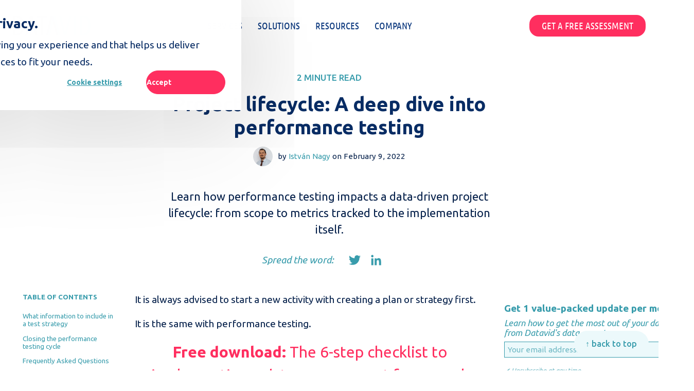

--- FILE ---
content_type: text/html; charset=UTF-8
request_url: https://datavid.com/blog/project-lifecycle-a-deep-dive-into-performance-testing
body_size: 19159
content:
<!doctype html><html lang="en"><head><script type="application/javascript" id="hs-cookie-banner-scan" data-hs-allowed="true" src="/_hcms/cookie-banner/auto-blocking.js?portalId=9471259&amp;domain=datavid.com"></script>
    
    <meta charset="UTF-8">
    <title>Project lifecycle: A deep dive into performance testing</title>
    <meta name="description" content="Learn how performance testing impacts a data-driven project lifecycle: from scope to metrics tracked to the implementation itself.">
    <meta name="theme-color" content="#ffffff">
    <link rel="canonical" href="https://datavid.com/blog/project-lifecycle-a-deep-dive-into-performance-testing">
    
    <link rel="shortcut icon" href="https://datavid.com/hubfs/branding/datavid%20favicon.png">

    <!-- <link type="text/css" rel="stylesheet" href="//9471259.fs1.hubspotusercontent-na1.net/hubfs/9471259/hub_generated/template_assets/1/103363383127/1769090821615/template_main.min.css"> -->
    
    <link rel="stylesheet" href="https://datavid.com/hubfs/hub_generated/template_assets/1/193989822605/1769090817664/template_common.min.css">
    <link rel="stylesheet" href="https://datavid.com/hubfs/hub_generated/template_assets/1/193989822603/1769090819881/template_fonts.min.css">
    <link rel="stylesheet" href="https://datavid.com/hubfs/hub_generated/template_assets/1/193989773113/1769090821901/template_variables.min.css">
    <link rel="stylesheet" href="https://datavid.com/hubfs/hub_generated/template_assets/1/193988949302/1769090820204/template__dnd-containers.min.css">
    <link rel="stylesheet" href="https://datavid.com/hubfs/hub_generated/template_assets/1/193989773115/1769090820126/template__layout.min.css">
    <link rel="stylesheet" href="https://datavid.com/hubfs/hub_generated/template_assets/1/193988949300/1769090814444/template_custom.min.css">
    <link type="text/css" rel="stylesheet" href="https://datavid.com/hubfs/hub_generated/template_assets/1/103363383127/1769090821615/template_main.min.css">
    <!-- <script src="https://unpkg.com/@lottiefiles/lottie-player@latest/dist/lottie-player.js"></script> -->

    

    <script src="https://unpkg.com/@lottiefiles/lottie-player@latest/dist/lottie-player.js"></script>

    
      
    

    <meta name="viewport" content="width=device-width, initial-scale=1">

    
    <meta property="og:description" content="Learn how performance testing impacts a data-driven project lifecycle: from scope to metrics tracked to the implementation itself.">
    <meta property="og:title" content="Project lifecycle: A deep dive into performance testing">
    <meta name="twitter:description" content="Learn how performance testing impacts a data-driven project lifecycle: from scope to metrics tracked to the implementation itself.">
    <meta name="twitter:title" content="Project lifecycle: A deep dive into performance testing">

    

    
    <style>
a.cta_button{-moz-box-sizing:content-box !important;-webkit-box-sizing:content-box !important;box-sizing:content-box !important;vertical-align:middle}.hs-breadcrumb-menu{list-style-type:none;margin:0px 0px 0px 0px;padding:0px 0px 0px 0px}.hs-breadcrumb-menu-item{float:left;padding:10px 0px 10px 10px}.hs-breadcrumb-menu-divider:before{content:'›';padding-left:10px}.hs-featured-image-link{border:0}.hs-featured-image{float:right;margin:0 0 20px 20px;max-width:50%}@media (max-width: 568px){.hs-featured-image{float:none;margin:0;width:100%;max-width:100%}}.hs-screen-reader-text{clip:rect(1px, 1px, 1px, 1px);height:1px;overflow:hidden;position:absolute !important;width:1px}
</style>

<link rel="stylesheet" href="https://fonts.googleapis.com/css2?family=:ital,wght@0,400;0,500;0,600;0,700;0,800;1,400;1,500;1,600;1,700;1,800&amp;display=swap">
<link rel="stylesheet" href="https://datavid.com/hubfs/hub_generated/module_assets/1/195009161745/1757838655417/module_navigation__31866_9768.min.css">
<link rel="stylesheet" href="https://datavid.com/hubfs/hub_generated/module_assets/1/103363938409/1742109674924/module_progress-bar.min.css">
<link rel="stylesheet" href="https://datavid.com/hubfs/hub_generated/module_assets/1/103358169629/1742109668144/module_close-button.min.css">

<style>
  #hs_cos_wrapper_widget_83606cf5-5662-4f3b-b072-bcdcc32b1dad .interactive-faq-with-seo-schema-integration_bg { background-color:rgba(255,255,255,1.0); }

#hs_cos_wrapper_widget_83606cf5-5662-4f3b-b072-bcdcc32b1dad .interactive-faq-with-seo-schema-integration {
  padding:20px;
  margin-top:30px;
  margin-bottom:30px;
}

#hs_cos_wrapper_widget_83606cf5-5662-4f3b-b072-bcdcc32b1dad .interactive-faq-with-seo-schema-integration__heading { margin-bottom:30px; }

#hs_cos_wrapper_widget_83606cf5-5662-4f3b-b072-bcdcc32b1dad .interactive-faq-with-seo-schema-integration__heading h1,
#hs_cos_wrapper_widget_83606cf5-5662-4f3b-b072-bcdcc32b1dad .interactive-faq-with-seo-schema-integration__heading h2,
#hs_cos_wrapper_widget_83606cf5-5662-4f3b-b072-bcdcc32b1dad .interactive-faq-with-seo-schema-integration__heading h3,
#hs_cos_wrapper_widget_83606cf5-5662-4f3b-b072-bcdcc32b1dad .interactive-faq-with-seo-schema-integration__heading h4 { margin:0; }

#hs_cos_wrapper_widget_83606cf5-5662-4f3b-b072-bcdcc32b1dad .interactive-faq-with-seo-schema-integration__list { background:transparent; }

#hs_cos_wrapper_widget_83606cf5-5662-4f3b-b072-bcdcc32b1dad .interactive-faq-with-seo-schema-integration__underline .interactive-faq-with-seo-schema-integration__list { border-bottom:1px solid rgba(0,0,0,0.15); }

#hs_cos_wrapper_widget_83606cf5-5662-4f3b-b072-bcdcc32b1dad .interactive-faq-with-seo-schema-integration__list__question {
  position:relative;
  padding:.6rem 0;
  align-items:center;
  display:flex;
  justify-content:space-between;
  gap:30px;
}

#hs_cos_wrapper_widget_83606cf5-5662-4f3b-b072-bcdcc32b1dad .interactive-faq-with-seo-schema-integration__underline .interactive-faq-with-seo-schema-integration__list__question { padding:1rem 0; }

#hs_cos_wrapper_widget_83606cf5-5662-4f3b-b072-bcdcc32b1dad .interactive-faq-with-seo-schema-integration__list__question:hover { cursor:pointer; }

#hs_cos_wrapper_widget_83606cf5-5662-4f3b-b072-bcdcc32b1dad .interactive-faq-with-seo-schema-integration__list__question h2,
#hs_cos_wrapper_widget_83606cf5-5662-4f3b-b072-bcdcc32b1dad .interactive-faq-with-seo-schema-integration__list__question h3,
#hs_cos_wrapper_widget_83606cf5-5662-4f3b-b072-bcdcc32b1dad .interactive-faq-with-seo-schema-integration__list__question h4,
#hs_cos_wrapper_widget_83606cf5-5662-4f3b-b072-bcdcc32b1dad .interactive-faq-with-seo-schema-integration__list__question h5,
#hs_cos_wrapper_widget_83606cf5-5662-4f3b-b072-bcdcc32b1dad .interactive-faq-with-seo-schema-integration__list__question h6 {
  padding:0;
  margin:0;
}

#hs_cos_wrapper_widget_83606cf5-5662-4f3b-b072-bcdcc32b1dad .interactive-faq-with-seo-schema-integration__list { margin-top:0; }

#hs_cos_wrapper_widget_83606cf5-5662-4f3b-b072-bcdcc32b1dad .interactive-faq-with-seo-schema-integration__list__answer {
  overflow:hidden;
  transition:400ms;
}

#hs_cos_wrapper_widget_83606cf5-5662-4f3b-b072-bcdcc32b1dad .interactive-faq-with-seo-schema-integration__list__answer__inner {
  padding:0px;
  margin-bottom:20px;
}

#hs_cos_wrapper_widget_83606cf5-5662-4f3b-b072-bcdcc32b1dad .interactive-faq-with-seo-schema-integration__list__icon {
  height:14px;
  width:14px;
  transform-origin:center;
  margin-top:7px;
  margin-right:8px;
}

#hs_cos_wrapper_widget_83606cf5-5662-4f3b-b072-bcdcc32b1dad .interactive-faq-with-seo-schema-integration__list__icon:after {
  content:"";
  display:block;
  position:absolute;
  height:14px;
  width:14px;
  background-color:transparent;
  transition:400ms;
  border-bottom:1px solid;
  border-right:1px solid;
  border-color:rgba(0,16,9,0.45);
  -webkit-transform:translateY(-50%) rotate(45deg);
  -ms-transform:translateY(-50%) rotate(45deg);
  transform:translateY(-50%) rotate(45deg);
  -webkit-transform-origin:center center;
  -moz-transform-origin:center center;
  transform-origin:center center;
}

#hs_cos_wrapper_widget_83606cf5-5662-4f3b-b072-bcdcc32b1dad .interactive-faq-with-seo-schema-integration__list--active .interactive-faq-with-seo-schema-integration__list__icon:after { transform:rotate(-135deg); }

#hs_cos_wrapper_widget_83606cf5-5662-4f3b-b072-bcdcc32b1dad .interactive-faq-with-seo-schema-integration__list:last-child { border-bottom:none; }

@media (min-width:768px) {
  #hs_cos_wrapper_widget_83606cf5-5662-4f3b-b072-bcdcc32b1dad .interactive-faq-with-seo-schema-integration {
    padding:40px;
    margin-top:50px;
    margin-bottom:50px;
  }

  #hs_cos_wrapper_widget_83606cf5-5662-4f3b-b072-bcdcc32b1dad .interactive-faq-with-seo-schema-integration__list__answer__inner {
    padding:0px;
    margin-bottom:20px;
  }
}

</style>

<link rel="stylesheet" href="https://datavid.com/hubfs/hub_generated/module_assets/1/103364071762/1742109677521/module_toc.min.css">
<link rel="stylesheet" href="https://datavid.com/hubfs/hub_generated/module_assets/1/103363938408/1742109673896/module_newsletter-form.min.css">
<link rel="stylesheet" href="https://datavid.com/hubfs/hub_generated/module_assets/1/103363938413/1742109676376/module_tombstone.min.css">
<link rel="stylesheet" href="https://datavid.com/hubfs/hub_generated/module_assets/1/103363310487/1742109671138/module_back-to-top.min.css">
<!-- Editor Styles -->
<style id="hs_editor_style" type="text/css">
#hs_cos_wrapper_widget_1676987209665  { display: block !important; padding-bottom: 0.5em !important; padding-top: 0.5em !important }
#hs_cos_wrapper_module_1676987181404  { display: block !important; margin-top: 1px !important; padding-right: 1px !important; padding-top: 6px !important }
#hs_cos_wrapper_module_16788806271693  { display: block !important; padding-bottom: 0.5em !important; padding-top: 0.5em !important }
#hs_cos_wrapper_main-footer-nav-dnd-module-29 li.hs-menu-item a:link  { font-size: 14px !important; line-height: 30px !important; text-align: right !important }
#hs_cos_wrapper_main-footer-nav-dnd-module-29 .hs-menu-wrapper > ul  { font-size: 14px !important; line-height: 30px !important; text-align: right !important }
#hs_cos_wrapper_main-footer-nav-dnd-module-29 li.hs-menu-item a  { font-size: 14px !important; line-height: 30px !important; text-align: right !important }
#hs_cos_wrapper_main-footer-nav-dnd-module-29  p , #hs_cos_wrapper_main-footer-nav-dnd-module-29  li , #hs_cos_wrapper_main-footer-nav-dnd-module-29  span , #hs_cos_wrapper_main-footer-nav-dnd-module-29  label , #hs_cos_wrapper_main-footer-nav-dnd-module-29  h1 , #hs_cos_wrapper_main-footer-nav-dnd-module-29  h2 , #hs_cos_wrapper_main-footer-nav-dnd-module-29  h3 , #hs_cos_wrapper_main-footer-nav-dnd-module-29  h4 , #hs_cos_wrapper_main-footer-nav-dnd-module-29  h5 , #hs_cos_wrapper_main-footer-nav-dnd-module-29  h6  { font-size: 14px !important; line-height: 30px !important }
.widget_1697189097776-flexbox-positioning {
  display: -ms-flexbox !important;
  -ms-flex-direction: column !important;
  -ms-flex-align: center !important;
  -ms-flex-pack: start;
  display: flex !important;
  flex-direction: column !important;
  align-items: center !important;
  justify-content: flex-start;
}
.widget_1697189097776-flexbox-positioning > div {
  max-width: 100%;
  flex-shrink: 0 !important;
}
.widget_1697189084550-flexbox-positioning {
  display: -ms-flexbox !important;
  -ms-flex-direction: column !important;
  -ms-flex-align: center !important;
  -ms-flex-pack: start;
  display: flex !important;
  flex-direction: column !important;
  align-items: center !important;
  justify-content: flex-start;
}
.widget_1697189084550-flexbox-positioning > div {
  max-width: 100%;
  flex-shrink: 0 !important;
}
/* HubSpot Non-stacked Media Query Styles */
@media (min-width:768px) {
  .main-footer-nav-dnd-column-25-row-0-vertical-alignment > .row-fluid {
    display: -ms-flexbox !important;
    -ms-flex-direction: row;
    display: flex !important;
    flex-direction: row;
  }
  .cell_1678880644499-vertical-alignment {
    display: -ms-flexbox !important;
    -ms-flex-direction: column !important;
    -ms-flex-pack: start !important;
    display: flex !important;
    flex-direction: column !important;
    justify-content: flex-start !important;
  }
  .cell_1678880644499-vertical-alignment > div {
    flex-shrink: 0 !important;
  }
  .cell_1678880644499-row-0-vertical-alignment > .row-fluid {
    display: -ms-flexbox !important;
    -ms-flex-direction: row;
    display: flex !important;
    flex-direction: row;
  }
  .module_1678880649688-vertical-alignment {
    display: -ms-flexbox !important;
    -ms-flex-direction: column !important;
    -ms-flex-pack: center !important;
    display: flex !important;
    flex-direction: column !important;
    justify-content: center !important;
  }
  .module_1678880649688-vertical-alignment > div {
    flex-shrink: 0 !important;
  }
  .cell_1676987181403-vertical-alignment {
    display: -ms-flexbox !important;
    -ms-flex-direction: column !important;
    -ms-flex-pack: start !important;
    display: flex !important;
    flex-direction: column !important;
    justify-content: flex-start !important;
  }
  .cell_1676987181403-vertical-alignment > div {
    flex-shrink: 0 !important;
  }
  .main-footer-nav-dnd-column-27-vertical-alignment {
    display: -ms-flexbox !important;
    -ms-flex-direction: column !important;
    -ms-flex-pack: start !important;
    display: flex !important;
    flex-direction: column !important;
    justify-content: flex-start !important;
  }
  .main-footer-nav-dnd-column-27-vertical-alignment > div {
    flex-shrink: 0 !important;
  }
  .main-footer-nav-dnd-column-27-row-0-vertical-alignment > .row-fluid {
    display: -ms-flexbox !important;
    -ms-flex-direction: row;
    display: flex !important;
    flex-direction: row;
  }
  .main-footer-nav-dnd-column-27-row-1-vertical-alignment > .row-fluid {
    display: -ms-flexbox !important;
    -ms-flex-direction: row;
    display: flex !important;
    flex-direction: row;
  }
  .main-footer-nav-dnd-column-27-row-2-vertical-alignment > .row-fluid {
    display: -ms-flexbox !important;
    -ms-flex-direction: row;
    display: flex !important;
    flex-direction: row;
  }
  .main-footer-nav-dnd-module-28-vertical-alignment {
    display: -ms-flexbox !important;
    -ms-flex-direction: column !important;
    -ms-flex-pack: center !important;
    display: flex !important;
    flex-direction: column !important;
    justify-content: center !important;
  }
  .main-footer-nav-dnd-module-28-vertical-alignment > div {
    flex-shrink: 0 !important;
  }
  .cell_1676987209871-vertical-alignment {
    display: -ms-flexbox !important;
    -ms-flex-direction: column !important;
    -ms-flex-pack: center !important;
    display: flex !important;
    flex-direction: column !important;
    justify-content: center !important;
  }
  .cell_1676987209871-vertical-alignment > div {
    flex-shrink: 0 !important;
  }
  .cell_1726120264821-vertical-alignment {
    display: -ms-flexbox !important;
    -ms-flex-direction: column !important;
    -ms-flex-pack: center !important;
    display: flex !important;
    flex-direction: column !important;
    justify-content: center !important;
  }
  .cell_1726120264821-vertical-alignment > div {
    flex-shrink: 0 !important;
  }
  .cell_1726120264821-row-0-vertical-alignment > .row-fluid {
    display: -ms-flexbox !important;
    -ms-flex-direction: row;
    display: flex !important;
    flex-direction: row;
  }
  .module_1676987181404-vertical-alignment {
    display: -ms-flexbox !important;
    -ms-flex-direction: column !important;
    -ms-flex-pack: center !important;
    display: flex !important;
    flex-direction: column !important;
    justify-content: center !important;
  }
  .module_1676987181404-vertical-alignment > div {
    flex-shrink: 0 !important;
  }
}
/* HubSpot Styles (default) */
.main-footer-nav-dnd-row-1-padding {
  padding-top: 2.5em !important;
}
.main-footer-nav-dnd-row-2-padding {
  padding-top: 3.5em !important;
  padding-bottom: 1em !important;
}
.main-footer-nav-dnd-row-3-padding {
  padding-top: 1em !important;
  padding-bottom: 1em !important;
}
.main-footer-nav-dnd-row-5-padding {
  padding-bottom: 1.67em !important;
}
.main-footer-nav-dnd-column-7-margin {
  margin-top: 1em !important;
  margin-bottom: 1em !important;
}
.main-footer-nav-dnd-column-10-margin {
  margin-top: 1em !important;
  margin-bottom: 1em !important;
}
.main-footer-nav-dnd-column-4-margin {
  margin-top: 1em !important;
  margin-bottom: 1em !important;
}
.main-footer-nav-dnd-column-1-margin {
  margin-top: 1em !important;
  margin-bottom: 1em !important;
}
.cell_16971893526855-margin {
  margin-top: 1em !important;
  margin-bottom: 1em !important;
}
.cell_16971893526853-margin {
  margin-top: 1em !important;
  margin-bottom: 1em !important;
}
.cell_16971893526854-margin {
  margin-top: 1em !important;
  margin-bottom: 1em !important;
}
.cell_16971893526852-margin {
  margin-top: 1em !important;
  margin-bottom: 1em !important;
}
.main-footer-nav-dnd-column-22-margin {
  margin-top: 1em !important;
  margin-bottom: 1em !important;
}
.main-footer-nav-dnd-column-16-margin {
  margin-top: 1em !important;
  margin-bottom: 1em !important;
}
.main-footer-nav-dnd-column-13-margin {
  margin-top: 1em !important;
  margin-bottom: 1em !important;
}
.main-footer-nav-dnd-column-19-margin {
  margin-top: 1em !important;
  margin-bottom: 1em !important;
}
.main-footer-nav-dnd-column-25-row-0-padding {
  padding-top: 1.33em !important;
}
.cell_1676987181403-padding {
  padding-left: 0px !important;
}
.cell_1676987181403-row-0-padding {
  padding-top: 0px !important;
  padding-bottom: 0px !important;
}
.main-footer-nav-dnd-column-27-padding {
  padding-left: 0px !important;
}
.main-footer-nav-dnd-column-27-row-0-padding {
  padding-top: 0px !important;
  padding-bottom: 0px !important;
}
</style>
    <script type="application/ld+json">
{
  "mainEntityOfPage" : {
    "@type" : "WebPage",
    "@id" : "https://datavid.com/blog/project-lifecycle-a-deep-dive-into-performance-testing"
  },
  "author" : {
    "name" : "István Nagy",
    "url" : "https://datavid.com/blog/author/istvan-nagy",
    "@type" : "Person"
  },
  "headline" : "Project lifecycle: A deep dive into performance testing",
  "datePublished" : "2022-02-09T13:55:48.000Z",
  "dateModified" : "2025-05-06T13:40:40.941Z",
  "publisher" : {
    "name" : "Datavid",
    "logo" : {
      "url" : "https://datavid.com/hubfs/branding/datavid%20official%20vector%20logo.svg",
      "@type" : "ImageObject"
    },
    "@type" : "Organization"
  },
  "@context" : "https://schema.org",
  "@type" : "BlogPosting",
  "image" : [ "https://datavid.com/hubfs/thumbnails/_blog/datavid-consultant-project-value-1.jpg" ]
}
</script>


    
<!--  Added by GoogleAnalytics4 integration -->
<script>
var _hsp = window._hsp = window._hsp || [];
window.dataLayer = window.dataLayer || [];
function gtag(){dataLayer.push(arguments);}

var useGoogleConsentModeV2 = true;
var waitForUpdateMillis = 1000;


if (!window._hsGoogleConsentRunOnce) {
  window._hsGoogleConsentRunOnce = true;

  gtag('consent', 'default', {
    'ad_storage': 'denied',
    'analytics_storage': 'denied',
    'ad_user_data': 'denied',
    'ad_personalization': 'denied',
    'wait_for_update': waitForUpdateMillis
  });

  if (useGoogleConsentModeV2) {
    _hsp.push(['useGoogleConsentModeV2'])
  } else {
    _hsp.push(['addPrivacyConsentListener', function(consent){
      var hasAnalyticsConsent = consent && (consent.allowed || (consent.categories && consent.categories.analytics));
      var hasAdsConsent = consent && (consent.allowed || (consent.categories && consent.categories.advertisement));

      gtag('consent', 'update', {
        'ad_storage': hasAdsConsent ? 'granted' : 'denied',
        'analytics_storage': hasAnalyticsConsent ? 'granted' : 'denied',
        'ad_user_data': hasAdsConsent ? 'granted' : 'denied',
        'ad_personalization': hasAdsConsent ? 'granted' : 'denied'
      });
    }]);
  }
}

gtag('js', new Date());
gtag('set', 'developer_id.dZTQ1Zm', true);
gtag('config', 'G-K7FEJP5DP2');
</script>
<script async src="https://www.googletagmanager.com/gtag/js?id=G-K7FEJP5DP2"></script>

<!-- /Added by GoogleAnalytics4 integration -->

<!--  Added by GoogleTagManager integration -->
<script>
var _hsp = window._hsp = window._hsp || [];
window.dataLayer = window.dataLayer || [];
function gtag(){dataLayer.push(arguments);}

var useGoogleConsentModeV2 = true;
var waitForUpdateMillis = 1000;



var hsLoadGtm = function loadGtm() {
    if(window._hsGtmLoadOnce) {
      return;
    }

    if (useGoogleConsentModeV2) {

      gtag('set','developer_id.dZTQ1Zm',true);

      gtag('consent', 'default', {
      'ad_storage': 'denied',
      'analytics_storage': 'denied',
      'ad_user_data': 'denied',
      'ad_personalization': 'denied',
      'wait_for_update': waitForUpdateMillis
      });

      _hsp.push(['useGoogleConsentModeV2'])
    }

    (function(w,d,s,l,i){w[l]=w[l]||[];w[l].push({'gtm.start':
    new Date().getTime(),event:'gtm.js'});var f=d.getElementsByTagName(s)[0],
    j=d.createElement(s),dl=l!='dataLayer'?'&l='+l:'';j.async=true;j.src=
    'https://www.googletagmanager.com/gtm.js?id='+i+dl;f.parentNode.insertBefore(j,f);
    })(window,document,'script','dataLayer','GTM-MGZGBFZV');

    window._hsGtmLoadOnce = true;
};

_hsp.push(['addPrivacyConsentListener', function(consent){
  if(consent.allowed || (consent.categories && consent.categories.analytics)){
    hsLoadGtm();
  }
}]);

</script>

<!-- /Added by GoogleTagManager integration -->


<script async defer src="https://tools.luckyorange.com/core/lo.js?site-id=4d7a622f"></script>
<meta property="og:image" content="https://datavid.com/hubfs/thumbnails/_blog/datavid-consultant-project-value-1.jpg">
<meta property="og:image:width" content="1024">
<meta property="og:image:height" content="512">
<meta property="og:image:alt" content="Project life cycle featured image">
<meta name="twitter:image" content="https://datavid.com/hubfs/thumbnails/_blog/datavid-consultant-project-value-1.jpg">
<meta name="twitter:image:alt" content="Project life cycle featured image">

<meta property="og:url" content="https://datavid.com/blog/project-lifecycle-a-deep-dive-into-performance-testing">
<meta name="twitter:card" content="summary_large_image">

<link rel="canonical" href="https://datavid.com/blog/project-lifecycle-a-deep-dive-into-performance-testing">

<meta property="og:type" content="article">
<link rel="alternate" type="application/rss+xml" href="https://datavid.com/blog/rss.xml">
<meta name="twitter:domain" content="datavid.com">
<meta name="twitter:site" content="@DatavidML">
<script src="//platform.linkedin.com/in.js" type="text/javascript">
    lang: en_US
</script>

<meta http-equiv="content-language" content="en">







<script type="application/ld+json">
{
  "@context": "http://schema.org",
  "@graph": [
    {
      "@type": "FAQPage",
      "mainEntity": [
        {
          "@type": "Question",
          "name": "What is performance testing?",
          "acceptedAnswer": {
            "@type": "Answer",
            "text": "Performance testing involves assessing the speed, stability, and scalability of a software application or system under varying workload conditions to ensure it meets performance requirements."
          }
        },
        {
          "@type": "Question",
          "name": "What is an example of performance testing?",
          "acceptedAnswer": {
            "@type": "Answer",
            "text": "An example of performance testing is simulating a large number of concurrent users accessing a website to measure its response time, throughput, and resource utilization, in order to ensure the website can handle the expected load without significant performance issues.\n"
          }
        },
        {
          "@type": "Question",
          "name": "What are the types of performance tests?",
          "acceptedAnswer": {
            "@type": "Answer",
            "text": "The types of performance tests include load testing, stress testing, spike testing, endurance testing, scalability testing, volume testing, and soak testing. They assess system performance under different conditions to identify bottlenecks and ensure performance objectives are met.\n"
          }
        }
      ]
    }
  ]
}
</script>

    <style>
      /*  Fix the Footer Container Width  */
      .container-fluid.footer__nav--dnd,
      .tj-navigation--id31866,
      .tj-hero-slider__container,
      .tj-header-slider__wrapper,
      section>div:first-child,
      section>div:last-child {
        max-width: var(--desktop-container) !important;
        margin: 0 auto !important;
      }

      .tj-navigation--id31866 {
        box-shadow: none !important;
      }

      .tj-who-we-are__features {
        justify-content: center !important;
      }
      .interactive-faq-with-seo-schema-integration{
        width: 680px;
        margin: 0 auto;
        padding-left: 1.33rem !important;
        padding-right: 1.33rem !important;
      }

      @media (max-width: 767px) {
        .interactive-faq-with-seo-schema-integration{
          width: 100% !important;
          margin: 0 auto;
          padding-left: 3.33rem !important;
          padding-right: 3.33rem !important;
        }
      }
    </style>
  <meta name="generator" content="HubSpot"></head>

  <body class="h-footerBottom__base   hs-content-id-89228957196 hs-blog-post hs-blog-id-89243424824 ">
<!--  Added by AdRoll integration -->
<script type="text/javascript">
  adroll_adv_id = "XEDGKW46BFHLNAPVHOEBOB";
  adroll_pix_id = "LLLTHOFGFJD2NAGKCLSLEJ";
  var _hsp = window._hsp = window._hsp || [];
  (function () {
      var _onload = function(){
          if (document.readyState && !/loaded|complete/.test(document.readyState)){setTimeout(_onload, 10);return}
          if (!window.__adroll_loaded){__adroll_loaded=true;setTimeout(_onload, 50);return}
          _hsp.push(['addPrivacyConsentListener', function(consent) { if (consent.allowed || (consent.categories && consent.categories.advertisement)) {
            var scr = document.createElement("script");
            var host = (("https:" == document.location.protocol) ? "https://s.adroll.com" : "http://a.adroll.com");
            scr.setAttribute('async', 'true');
            scr.type = "text/javascript";
            scr.src = host + "/j/roundtrip.js";
            ((document.getElementsByTagName('head') || [null])[0] ||
                document.getElementsByTagName('script')[0].parentNode).appendChild(scr);
          }}]);
      };
      if (window.addEventListener) {window.addEventListener('load', _onload, false);}
      else {window.attachEvent('onload', _onload)}
  }());
</script>

<!-- /Added by AdRoll integration -->

<!--  Added by GoogleTagManager integration -->
<noscript><iframe src="https://www.googletagmanager.com/ns.html?id=GTM-MGZGBFZV" height="0" width="0" style="display:none;visibility:hidden"></iframe></noscript>

<!-- /Added by GoogleTagManager integration -->

    <div class="h-footerBottom__shift">
      
      

        <div data-global-resource-path="Datavid/sections/navigation_31866_9768.html">
<div class="container-fluid">
<div class="row-fluid-wrapper">
<div class="row-fluid">
<div class="span12 widget-span widget-type-cell " style="" data-widget-type="cell" data-x="0" data-w="12">

<div class="row-fluid-wrapper row-depth-1 row-number-1 dnd-section">
<div class="row-fluid ">
<div class="span12 widget-span widget-type-custom_widget dnd-module" style="" data-widget-type="custom_widget" data-x="0" data-w="12">
<div id="hs_cos_wrapper_global_header-module-1" class="hs_cos_wrapper hs_cos_wrapper_widget hs_cos_wrapper_type_module widget-type-rich_text" style="" data-hs-cos-general-type="widget" data-hs-cos-type="module"><nav data-id="node_1218579" class="tj-navigation tj-navigation--id31866 _node_1218579" data-aos="fade-down">
  <div data-id="node_1218580" class="tj-navigation__container _node_1218580">
    <div data-id="node_1218581" class="tj-navigation__content _node_1218581">
      <div data-id="node_1218582" class="tj-navigation__logo _node_1218582">
        <a data-id="node_1218583" class="tj-navigation__logo-link _node_1218583" href="/" aria-label="DataVid Home">
          <img data-id="node_1218584" class="tj-navigation__logo-image _node_1218584" src="https://datavid.com/hubfs/Branding/datavid%20official%20vector%20logo.svg" alt="datavid official vector logo" loading="lazy">
        </a>
      </div>
      <div data-id="node_1218585" class="tj-navigation__menu _node_1218585">
        

                 <ul class="tr_header-nav">
    
    <li class="tr_header-nav_item-wrapper">
        
            
                <a href="https://datavid.com/" class="div_services block-vertical _506_2578 tr_header-nav_item tj-navigation__link _node_1218586">
                    <span class="font-0">Services</span>
                </a>
            
        

        
        <ul class="submenu level-1">
            
                
                <li class="has-children">
<!--  -->
                  
                        <a href="https://datavid.com/" class="div_services block-vertical _506_2578 tr_header-nav_item tj-navigation__link _node_1218586">
                            <span class="font-0">Data</span>
                                  
            <i class="fas fa-angle-right"></i>
        
                        </a>
                    

                    
                    <ul class="submenu level-2">
                        
                            <li>
                                
                                    <a href="https://datavid.com/services/enterprise-data-management" class="div_services block-vertical _506_2578 tr_header-nav_item tj-navigation__link _node_1218586">
                                        <span class="font-0">Data Management</span>
                                    </a>
                                
                            </li>
                        
                            <li>
                                
                                    <a href="https://datavid.com/services/data-architecture" class="div_services block-vertical _506_2578 tr_header-nav_item tj-navigation__link _node_1218586">
                                        <span class="font-0">Data Architecture</span>
                                    </a>
                                
                            </li>
                        
                            <li>
                                
                                    <a href="https://datavid.com/services/data-integration" class="div_services block-vertical _506_2578 tr_header-nav_item tj-navigation__link _node_1218586">
                                        <span class="font-0">Data Integration</span>
                                    </a>
                                
                            </li>
                        
                            <li>
                                
                                    <a href="https://datavid.com/services/data-engineering-services" class="div_services block-vertical _506_2578 tr_header-nav_item tj-navigation__link _node_1218586">
                                        <span class="font-0">Data Engineering</span>
                                    </a>
                                
                            </li>
                        
                            <li>
                                
                                    <a href="https://datavid.com/services/data-migration" class="div_services block-vertical _506_2578 tr_header-nav_item tj-navigation__link _node_1218586">
                                        <span class="font-0">Data Migration</span>
                                    </a>
                                
                            </li>
                        
                            <li>
                                
                                    <a href="https://datavid.com/services/data-science" class="div_services block-vertical _506_2578 tr_header-nav_item tj-navigation__link _node_1218586">
                                        <span class="font-0">Data Science</span>
                                    </a>
                                
                            </li>
                        
                    </ul>
                    
                </li>
            
                
                <li class="has-children">
<!--  -->
                  
                        <span class="div_services block-vertical _506_2578 tr_header-nav_item tj-navigation__link _node_1218586">
                            <span class="font-0">AI</span>
                          
            <i class="fas fa-angle-right"></i>
        
                        </span>
                    

                    
                    <ul class="submenu level-2">
                        
                            <li>
                                
                                    <a href="https://datavid.com/services/ai-services/" class="div_services block-vertical _506_2578 tr_header-nav_item tj-navigation__link _node_1218586">
                                        <span class="font-0">Artificial Intelligence</span>
                                    </a>
                                
                            </li>
                        
                            <li>
                                
                                    <a href="https://datavid.com/services/prompt-engineering" class="div_services block-vertical _506_2578 tr_header-nav_item tj-navigation__link _node_1218586">
                                        <span class="font-0">Prompt Engineering</span>
                                    </a>
                                
                            </li>
                        
                    </ul>
                    
                </li>
            
                
                <li class="has-children">
<!--  -->
                  
                        <span class="div_services block-vertical _506_2578 tr_header-nav_item tj-navigation__link _node_1218586">
                            <span class="font-0">Digital Engineering</span>
                          
            <i class="fas fa-angle-right"></i>
        
                        </span>
                    

                    
                    <ul class="submenu level-2">
                        
                            <li>
                                
                                    <a href="https://datavid.com/services/quality-assurance-services" class="div_services block-vertical _506_2578 tr_header-nav_item tj-navigation__link _node_1218586">
                                        <span class="font-0">Quality Assurance Services</span>
                                    </a>
                                
                            </li>
                        
                            <li>
                                
                                    <a href="https://datavid.com/services/application-development" class="div_services block-vertical _506_2578 tr_header-nav_item tj-navigation__link _node_1218586">
                                        <span class="font-0">Full Stack Development</span>
                                    </a>
                                
                            </li>
                        
                    </ul>
                    
                </li>
            
                
                <li class="has-children">
<!--  -->
                  
                        <span class="div_services block-vertical _506_2578 tr_header-nav_item tj-navigation__link _node_1218586">
                            <span class="font-0">Graph</span>
                          
            <i class="fas fa-angle-right"></i>
        
                        </span>
                    

                    
                    <ul class="submenu level-2">
                        
                            <li>
                                
                                    <a href="https://datavid.com/services/knowledge-graphs-solutions" class="div_services block-vertical _506_2578 tr_header-nav_item tj-navigation__link _node_1218586">
                                        <span class="font-0">Knowledge Graphs</span>
                                    </a>
                                
                            </li>
                        
                    </ul>
                    
                </li>
            
                
                <li class="has-children">
<!--  -->
                  
                        <span class="div_services block-vertical _506_2578 tr_header-nav_item tj-navigation__link _node_1218586">
                            <span class="font-0">Consulting</span>
                          
            <i class="fas fa-angle-right"></i>
        
                        </span>
                    

                    
                    <ul class="submenu level-2">
                        
                            <li>
                                
                                    <a href="https://datavid.com/services/marklogic-consulting" class="div_services block-vertical _506_2578 tr_header-nav_item tj-navigation__link _node_1218586">
                                        <span class="font-0">MarkLogic Consulting</span>
                                    </a>
                                
                            </li>
                        
                            <li>
                                
                                    <a href="https://datavid.com/services/marklogic-managed-services" class="div_services block-vertical _506_2578 tr_header-nav_item tj-navigation__link _node_1218586">
                                        <span class="font-0">MarkLogic Managed Services</span>
                                    </a>
                                
                            </li>
                        
                    </ul>
                    
                </li>
            
        </ul>
        
    </li>
    
    <li class="tr_header-nav_item-wrapper">
        
            
                <a href="https://datavid.com/" class="div_services block-vertical _506_2578 tr_header-nav_item tj-navigation__link _node_1218586">
                    <span class="font-0">Solutions</span>
                </a>
            
        

        
        <ul class="submenu level-1">
            
                
                <li class="has-children">
<!--  -->
                  
                        <span class="div_services block-vertical _506_2578 tr_header-nav_item tj-navigation__link _node_1218586">
                            <span class="font-0">AI-ready Data Enablers</span>
                          
            <i class="fas fa-angle-right"></i>
        
                        </span>
                    

                    
                    <ul class="submenu level-2">
                        
                            <li>
                                
                                    <a href="https://datavid.com/solutions/ontology-management" class="div_services block-vertical _506_2578 tr_header-nav_item tj-navigation__link _node_1218586">
                                        <span class="font-0">Ontology Management</span>
                                    </a>
                                
                            </li>
                        
                            <li>
                                
                                    <a href="https://datavid.com/solutions/data-warehouse-consulting" class="div_services block-vertical _506_2578 tr_header-nav_item tj-navigation__link _node_1218586">
                                        <span class="font-0">Data Warehouses</span>
                                    </a>
                                
                            </li>
                        
                            <li>
                                
                                    <a href="https://datavid.com/solutions/data-analytics-consulting" class="div_services block-vertical _506_2578 tr_header-nav_item tj-navigation__link _node_1218586">
                                        <span class="font-0">Data Analytics</span>
                                    </a>
                                
                            </li>
                        
                            <li>
                                
                                    <a href="https://datavid.com/solutions/data-governance" class="div_services block-vertical _506_2578 tr_header-nav_item tj-navigation__link _node_1218586">
                                        <span class="font-0">Data Governance</span>
                                    </a>
                                
                            </li>
                        
                            <li>
                                
                                    <a href="https://datavid.com/solutions/data-lake-consulting" class="div_services block-vertical _506_2578 tr_header-nav_item tj-navigation__link _node_1218586">
                                        <span class="font-0">Data Lakes</span>
                                    </a>
                                
                            </li>
                        
                    </ul>
                    
                </li>
            
                
                <li class="has-children">
<!--  -->
                  
                        <span class="div_services block-vertical _506_2578 tr_header-nav_item tj-navigation__link _node_1218586">
                            <span class="font-0">Use Cases</span>
                          
            <i class="fas fa-angle-right"></i>
        
                        </span>
                    

                    
                    <ul class="submenu level-2">
                        
                            <li>
                                
                                    <a href="https://datavid.com/use-cases/data-products/" class="div_services block-vertical _506_2578 tr_header-nav_item tj-navigation__link _node_1218586">
                                        <span class="font-0">Product Development</span>
                                    </a>
                                
                            </li>
                        
                            <li>
                                
                                    <a href="https://datavid.com/use-cases/clinical-trial-data-management" class="div_services block-vertical _506_2578 tr_header-nav_item tj-navigation__link _node_1218586">
                                        <span class="font-0">Clinical Data Management</span>
                                    </a>
                                
                            </li>
                        
                            <li>
                                
                                    <a href="https://datavid.com/use-cases/data-compliance" class="div_services block-vertical _506_2578 tr_header-nav_item tj-navigation__link _node_1218586">
                                        <span class="font-0">Data Compliance</span>
                                    </a>
                                
                            </li>
                        
                            <li>
                                
                                    <a href="https://datavid.com/use-cases/sentiment-analysis" class="div_services block-vertical _506_2578 tr_header-nav_item tj-navigation__link _node_1218586">
                                        <span class="font-0">Sentiment Analysis</span>
                                    </a>
                                
                            </li>
                        
                            <li>
                                
                                    <a href="https://datavid.com/use-cases/knowledge-management" class="div_services block-vertical _506_2578 tr_header-nav_item tj-navigation__link _node_1218586">
                                        <span class="font-0">Knowledge Management</span>
                                    </a>
                                
                            </li>
                        
                            <li>
                                
                                    <a href="https://datavid.com/use-cases/predictive-analytics-consulting" class="div_services block-vertical _506_2578 tr_header-nav_item tj-navigation__link _node_1218586">
                                        <span class="font-0">Predictive Analytics</span>
                                    </a>
                                
                            </li>
                        
                            <li>
                                
                                    <a href="https://datavid.com/use-cases/research-data-management" class="div_services block-vertical _506_2578 tr_header-nav_item tj-navigation__link _node_1218586">
                                        <span class="font-0">Scientific Research</span>
                                    </a>
                                
                            </li>
                        
                    </ul>
                    
                </li>
            
                
                <li class="has-children">
<!--  -->
                  
                        <span class="div_services block-vertical _506_2578 tr_header-nav_item tj-navigation__link _node_1218586">
                            <span class="font-0">By Industry</span>
                          
            <i class="fas fa-angle-right"></i>
        
                        </span>
                    

                    
                    <ul class="submenu level-2">
                        
                            <li>
                                
                                    <a href="https://datavid.com/industries/life-sciences" class="div_services block-vertical _506_2578 tr_header-nav_item tj-navigation__link _node_1218586">
                                        <span class="font-0">Life Sciences</span>
                                    </a>
                                
                            </li>
                        
                            <li>
                                
                                    <a href="https://datavid.com/industries/publishing" class="div_services block-vertical _506_2578 tr_header-nav_item tj-navigation__link _node_1218586">
                                        <span class="font-0">Publishing</span>
                                    </a>
                                
                            </li>
                        
                            <li>
                                
                                    <a href="https://datavid.com/industries/standards-organizations" class="div_services block-vertical _506_2578 tr_header-nav_item tj-navigation__link _node_1218586">
                                        <span class="font-0">Standards</span>
                                    </a>
                                
                            </li>
                        
                            <li>
                                
                                    <a href="https://datavid.com/industries/banking-finance" class="div_services block-vertical _506_2578 tr_header-nav_item tj-navigation__link _node_1218586">
                                        <span class="font-0">Banking &amp; Finance</span>
                                    </a>
                                
                            </li>
                        
                            <li>
                                
                                    <a href="https://datavid.com/industries/public-sector" class="div_services block-vertical _506_2578 tr_header-nav_item tj-navigation__link _node_1218586">
                                        <span class="font-0">Public Sector</span>
                                    </a>
                                
                            </li>
                        
                    </ul>
                    
                </li>
            
                
                <li class="has-children">
<!--  -->
                  
                        <span class="div_services block-vertical _506_2578 tr_header-nav_item tj-navigation__link _node_1218586">
                            <span class="font-0">Products &amp; Accelerators</span>
                          
            <i class="fas fa-angle-right"></i>
        
                        </span>
                    

                    
                    <ul class="submenu level-2">
                        
                            <li>
                                
                                    <a href="https://datavid.com/datavid-rover" class="div_services block-vertical _506_2578 tr_header-nav_item tj-navigation__link _node_1218586">
                                        <span class="font-0">Datavid Rover</span>
                                    </a>
                                
                            </li>
                        
                            <li>
                                
                                    <a href="https://quill4.com/" class="div_services block-vertical _506_2578 tr_header-nav_item tj-navigation__link _node_1218586">
                                        <span class="font-0">Quill</span>
                                    </a>
                                
                            </li>
                        
                    </ul>
                    
                </li>
            
        </ul>
        
    </li>
    
    <li class="tr_header-nav_item-wrapper">
        
            
                <a href="https://datavid.com/" class="div_services block-vertical _506_2578 tr_header-nav_item tj-navigation__link _node_1218586">
                    <span class="font-0">Resources</span>
                </a>
            
        

        
        <ul class="submenu level-1">
            
                
                <li class="has-children">
<!--  -->
                  
                        <a href="https://datavid.com/" class="div_services block-vertical _506_2578 tr_header-nav_item tj-navigation__link _node_1218586">
                            <span class="font-0">Resource Library</span>
                                  
            <i class="fas fa-angle-right"></i>
        
                        </a>
                    

                    
                    <ul class="submenu level-2">
                        
                            <li>
                                
                                    <a href="https://datavid.com/blog" class="div_services block-vertical _506_2578 tr_header-nav_item tj-navigation__link _node_1218586">
                                        <span class="font-0">Blog</span>
                                    </a>
                                
                            </li>
                        
                            <li>
                                
                                    <a href="https://datavid.com/events-webinars" class="div_services block-vertical _506_2578 tr_header-nav_item tj-navigation__link _node_1218586">
                                        <span class="font-0">Calendar (Events &amp; Webinars)</span>
                                    </a>
                                
                            </li>
                        
                            <li>
                                
                                    <a href="https://datavid.com/videos-demos" class="div_services block-vertical _506_2578 tr_header-nav_item tj-navigation__link _node_1218586">
                                        <span class="font-0">Videos &amp; Demos</span>
                                    </a>
                                
                            </li>
                        
                            <li>
                                
                                    <a href="https://datavid.com/whitepapers" class="div_services block-vertical _506_2578 tr_header-nav_item tj-navigation__link _node_1218586">
                                        <span class="font-0">White papers</span>
                                    </a>
                                
                            </li>
                        
                            <li>
                                
                                    <a href="https://datavid.com/guides-brochures" class="div_services block-vertical _506_2578 tr_header-nav_item tj-navigation__link _node_1218586">
                                        <span class="font-0">Guides &amp; Brochures</span>
                                    </a>
                                
                            </li>
                        
                            <li>
                                
                                    <a href="https://datavid.com/newsletter" class="div_services block-vertical _506_2578 tr_header-nav_item tj-navigation__link _node_1218586">
                                        <span class="font-0">Newsletter</span>
                                    </a>
                                
                            </li>
                        
                    </ul>
                    
                </li>
            
                
                <li class="">
<!--  -->
                  
                        <a href="https://datavid.com/case-studies" class="div_services block-vertical _506_2578 tr_header-nav_item tj-navigation__link _node_1218586">
                            <span class="font-0">Case Studies</span>
                                  
                        </a>
                    

                    
                </li>
            
                
                <li class="">
<!--  -->
                  
                        <a href="https://datavid.com/partners" class="div_services block-vertical _506_2578 tr_header-nav_item tj-navigation__link _node_1218586">
                            <span class="font-0">Partners</span>
                                  
                        </a>
                    

                    
                </li>
            
        </ul>
        
    </li>
    
    <li class="tr_header-nav_item-wrapper">
        
            
                <a href="https://datavid.com/" class="div_services block-vertical _506_2578 tr_header-nav_item tj-navigation__link _node_1218586">
                    <span class="font-0">Company</span>
                </a>
            
        

        
        <ul class="submenu level-1">
            
                
                <li class="has-children">
<!--  -->
                  
                        <a href="https://datavid.com/" class="div_services block-vertical _506_2578 tr_header-nav_item tj-navigation__link _node_1218586">
                            <span class="font-0">About Us</span>
                                  
            <i class="fas fa-angle-right"></i>
        
                        </a>
                    

                    
                    <ul class="submenu level-2">
                        
                            <li>
                                
                                    <a href="https://datavid.com/team" class="div_services block-vertical _506_2578 tr_header-nav_item tj-navigation__link _node_1218586">
                                        <span class="font-0">Our Team</span>
                                    </a>
                                
                            </li>
                        
                            <li>
                                
                                    <a href="https://datavid.com/about-us" class="div_services block-vertical _506_2578 tr_header-nav_item tj-navigation__link _node_1218586">
                                        <span class="font-0">About Us</span>
                                    </a>
                                
                            </li>
                        
                            <li>
                                
                                    <a href="https://datavid.com/why-datavid" class="div_services block-vertical _506_2578 tr_header-nav_item tj-navigation__link _node_1218586">
                                        <span class="font-0">Why Datavid</span>
                                    </a>
                                
                            </li>
                        
                    </ul>
                    
                </li>
            
                
                <li class="">
<!--  -->
                  
                        <a href="https://datavid.com/careers" class="div_services block-vertical _506_2578 tr_header-nav_item tj-navigation__link _node_1218586">
                            <span class="font-0">Careers</span>
                                  
                        </a>
                    

                    
                </li>
            
        </ul>
        
    </li>
    
</ul>
        
      </div>
              <a data-id="node_1218591" class="tj-navigation__cta tj-button tj-button--primary _node_1218591" href="https://datavid.com/free-assessment">get a free assessment</a>
      <button data-id="node_1218592" class="tj-navigation__toggle _node_1218592" aria-label="Toggle navigation menu" aria-expanded="false">
        <span data-id="node_1218593" class="tj-navigation__toggle-line _node_1218593"></span>
        <span data-id="node_1218594" class="tj-navigation__toggle-line _node_1218594"></span>
        <span data-id="node_1218595" class="tj-navigation__toggle-line _node_1218595"></span>
      </button>
    </div>
    <!-- <div data-id="node_1218596" class="tj-navigation__mobile-menu _node_1218596" aria-hidden="true">
      <div data-id="node_1218597" class="tj-navigation__mobile-content _node_1218597">
        
        
          
            <a data-id="node_1218598" class="tj-navigation__mobile-link _node_1218598" href="https://datavid.com/">Services</a>
          
        
          
            <a data-id="node_1218598" class="tj-navigation__mobile-link _node_1218598" href="https://datavid.com/">Solutions</a>
          
        
          
            <a data-id="node_1218598" class="tj-navigation__mobile-link _node_1218598" href="https://datavid.com/">Resources</a>
          
        
          
            <a data-id="node_1218598" class="tj-navigation__mobile-link _node_1218598" href="https://datavid.com/">Company</a>
          
        
        <a data-id="node_1218603" class="tj-navigation__mobile-cta tj-button tj-button--primary _node_1218603" href="https://datavid.com/free-assessment">get a free assessment</a>
      </div>
    </div> -->

    <div data-id="node_1218596" class="tj-navigation__mobile-menu _node_1218596" aria-hidden="true">
  <div data-id="node_1218597" class="tj-navigation__mobile-content _node_1218597">
    
    <ul class="tr_header-nav tr_header-nav--mobile">
      
      <li class="tr_header-nav_item-wrapper">
        
          <a href="#" class="div_services block-vertical _506_2578 tr_header-nav_item tj-navigation__mobile-link _node_1218598">
            <span class="font-0">Services</span>
          </a>
        

        
        <ul class="submenu level-1">
          
            
            <li class="has-children">
              
                <a href="https://datavid.com/" class="div_services block-vertical _506_2578 tr_header-nav_item tj-navigation__mobile-link _node_1218598">
                  <span class="font-0">Data</span>
                  
                    <i class="fas fa-angle-right"></i>
                  
                </a>
              

              
              <ul class="submenu level-2">
                
                <li>
                  
                    <a href="https://datavid.com/services/enterprise-data-management" class="div_services block-vertical _506_2578 tr_header-nav_item tj-navigation__mobile-link _node_1218598">
                      <span class="font-0">Data Management</span>
                    </a>
                  
                </li>
                
                <li>
                  
                    <a href="https://datavid.com/services/data-architecture" class="div_services block-vertical _506_2578 tr_header-nav_item tj-navigation__mobile-link _node_1218598">
                      <span class="font-0">Data Architecture</span>
                    </a>
                  
                </li>
                
                <li>
                  
                    <a href="https://datavid.com/services/data-integration" class="div_services block-vertical _506_2578 tr_header-nav_item tj-navigation__mobile-link _node_1218598">
                      <span class="font-0">Data Integration</span>
                    </a>
                  
                </li>
                
                <li>
                  
                    <a href="https://datavid.com/services/data-engineering-services" class="div_services block-vertical _506_2578 tr_header-nav_item tj-navigation__mobile-link _node_1218598">
                      <span class="font-0">Data Engineering</span>
                    </a>
                  
                </li>
                
                <li>
                  
                    <a href="https://datavid.com/services/data-migration" class="div_services block-vertical _506_2578 tr_header-nav_item tj-navigation__mobile-link _node_1218598">
                      <span class="font-0">Data Migration</span>
                    </a>
                  
                </li>
                
                <li>
                  
                    <a href="https://datavid.com/services/data-science" class="div_services block-vertical _506_2578 tr_header-nav_item tj-navigation__mobile-link _node_1218598">
                      <span class="font-0">Data Science</span>
                    </a>
                  
                </li>
                
              </ul>
              
            </li>
          
            
            <li class="has-children">
              
                <span class="div_services block-vertical _506_2578 tr_header-nav_item tj-navigation__mobile-link _node_1218598">
                  <span class="font-0">AI</span>
                  
                    <i class="fas fa-angle-right"></i>
                  
                </span>
              

              
              <ul class="submenu level-2">
                
                <li>
                  
                    <a href="https://datavid.com/services/ai-services/" class="div_services block-vertical _506_2578 tr_header-nav_item tj-navigation__mobile-link _node_1218598">
                      <span class="font-0">Artificial Intelligence</span>
                    </a>
                  
                </li>
                
                <li>
                  
                    <a href="https://datavid.com/services/prompt-engineering" class="div_services block-vertical _506_2578 tr_header-nav_item tj-navigation__mobile-link _node_1218598">
                      <span class="font-0">Prompt Engineering</span>
                    </a>
                  
                </li>
                
              </ul>
              
            </li>
          
            
            <li class="has-children">
              
                <span class="div_services block-vertical _506_2578 tr_header-nav_item tj-navigation__mobile-link _node_1218598">
                  <span class="font-0">Digital Engineering</span>
                  
                    <i class="fas fa-angle-right"></i>
                  
                </span>
              

              
              <ul class="submenu level-2">
                
                <li>
                  
                    <a href="https://datavid.com/services/quality-assurance-services" class="div_services block-vertical _506_2578 tr_header-nav_item tj-navigation__mobile-link _node_1218598">
                      <span class="font-0">Quality Assurance Services</span>
                    </a>
                  
                </li>
                
                <li>
                  
                    <a href="https://datavid.com/services/application-development" class="div_services block-vertical _506_2578 tr_header-nav_item tj-navigation__mobile-link _node_1218598">
                      <span class="font-0">Full Stack Development</span>
                    </a>
                  
                </li>
                
              </ul>
              
            </li>
          
            
            <li class="has-children">
              
                <span class="div_services block-vertical _506_2578 tr_header-nav_item tj-navigation__mobile-link _node_1218598">
                  <span class="font-0">Graph</span>
                  
                    <i class="fas fa-angle-right"></i>
                  
                </span>
              

              
              <ul class="submenu level-2">
                
                <li>
                  
                    <a href="https://datavid.com/services/knowledge-graphs-solutions" class="div_services block-vertical _506_2578 tr_header-nav_item tj-navigation__mobile-link _node_1218598">
                      <span class="font-0">Knowledge Graphs</span>
                    </a>
                  
                </li>
                
              </ul>
              
            </li>
          
            
            <li class="has-children">
              
                <span class="div_services block-vertical _506_2578 tr_header-nav_item tj-navigation__mobile-link _node_1218598">
                  <span class="font-0">Consulting</span>
                  
                    <i class="fas fa-angle-right"></i>
                  
                </span>
              

              
              <ul class="submenu level-2">
                
                <li>
                  
                    <a href="https://datavid.com/services/marklogic-consulting" class="div_services block-vertical _506_2578 tr_header-nav_item tj-navigation__mobile-link _node_1218598">
                      <span class="font-0">MarkLogic Consulting</span>
                    </a>
                  
                </li>
                
                <li>
                  
                    <a href="https://datavid.com/services/marklogic-managed-services" class="div_services block-vertical _506_2578 tr_header-nav_item tj-navigation__mobile-link _node_1218598">
                      <span class="font-0">MarkLogic Managed Services</span>
                    </a>
                  
                </li>
                
              </ul>
              
            </li>
          
        </ul>
        
      </li>
      
      <li class="tr_header-nav_item-wrapper">
        
          <a href="#" class="div_services block-vertical _506_2578 tr_header-nav_item tj-navigation__mobile-link _node_1218598">
            <span class="font-0">Solutions</span>
          </a>
        

        
        <ul class="submenu level-1">
          
            
            <li class="has-children">
              
                <span class="div_services block-vertical _506_2578 tr_header-nav_item tj-navigation__mobile-link _node_1218598">
                  <span class="font-0">AI-ready Data Enablers</span>
                  
                    <i class="fas fa-angle-right"></i>
                  
                </span>
              

              
              <ul class="submenu level-2">
                
                <li>
                  
                    <a href="https://datavid.com/solutions/ontology-management" class="div_services block-vertical _506_2578 tr_header-nav_item tj-navigation__mobile-link _node_1218598">
                      <span class="font-0">Ontology Management</span>
                    </a>
                  
                </li>
                
                <li>
                  
                    <a href="https://datavid.com/solutions/data-warehouse-consulting" class="div_services block-vertical _506_2578 tr_header-nav_item tj-navigation__mobile-link _node_1218598">
                      <span class="font-0">Data Warehouses</span>
                    </a>
                  
                </li>
                
                <li>
                  
                    <a href="https://datavid.com/solutions/data-analytics-consulting" class="div_services block-vertical _506_2578 tr_header-nav_item tj-navigation__mobile-link _node_1218598">
                      <span class="font-0">Data Analytics</span>
                    </a>
                  
                </li>
                
                <li>
                  
                    <a href="https://datavid.com/solutions/data-governance" class="div_services block-vertical _506_2578 tr_header-nav_item tj-navigation__mobile-link _node_1218598">
                      <span class="font-0">Data Governance</span>
                    </a>
                  
                </li>
                
                <li>
                  
                    <a href="https://datavid.com/solutions/data-lake-consulting" class="div_services block-vertical _506_2578 tr_header-nav_item tj-navigation__mobile-link _node_1218598">
                      <span class="font-0">Data Lakes</span>
                    </a>
                  
                </li>
                
              </ul>
              
            </li>
          
            
            <li class="has-children">
              
                <span class="div_services block-vertical _506_2578 tr_header-nav_item tj-navigation__mobile-link _node_1218598">
                  <span class="font-0">Use Cases</span>
                  
                    <i class="fas fa-angle-right"></i>
                  
                </span>
              

              
              <ul class="submenu level-2">
                
                <li>
                  
                    <a href="https://datavid.com/use-cases/data-products/" class="div_services block-vertical _506_2578 tr_header-nav_item tj-navigation__mobile-link _node_1218598">
                      <span class="font-0">Product Development</span>
                    </a>
                  
                </li>
                
                <li>
                  
                    <a href="https://datavid.com/use-cases/clinical-trial-data-management" class="div_services block-vertical _506_2578 tr_header-nav_item tj-navigation__mobile-link _node_1218598">
                      <span class="font-0">Clinical Data Management</span>
                    </a>
                  
                </li>
                
                <li>
                  
                    <a href="https://datavid.com/use-cases/data-compliance" class="div_services block-vertical _506_2578 tr_header-nav_item tj-navigation__mobile-link _node_1218598">
                      <span class="font-0">Data Compliance</span>
                    </a>
                  
                </li>
                
                <li>
                  
                    <a href="https://datavid.com/use-cases/sentiment-analysis" class="div_services block-vertical _506_2578 tr_header-nav_item tj-navigation__mobile-link _node_1218598">
                      <span class="font-0">Sentiment Analysis</span>
                    </a>
                  
                </li>
                
                <li>
                  
                    <a href="https://datavid.com/use-cases/knowledge-management" class="div_services block-vertical _506_2578 tr_header-nav_item tj-navigation__mobile-link _node_1218598">
                      <span class="font-0">Knowledge Management</span>
                    </a>
                  
                </li>
                
                <li>
                  
                    <a href="https://datavid.com/use-cases/predictive-analytics-consulting" class="div_services block-vertical _506_2578 tr_header-nav_item tj-navigation__mobile-link _node_1218598">
                      <span class="font-0">Predictive Analytics</span>
                    </a>
                  
                </li>
                
                <li>
                  
                    <a href="https://datavid.com/use-cases/research-data-management" class="div_services block-vertical _506_2578 tr_header-nav_item tj-navigation__mobile-link _node_1218598">
                      <span class="font-0">Scientific Research</span>
                    </a>
                  
                </li>
                
              </ul>
              
            </li>
          
            
            <li class="has-children">
              
                <span class="div_services block-vertical _506_2578 tr_header-nav_item tj-navigation__mobile-link _node_1218598">
                  <span class="font-0">By Industry</span>
                  
                    <i class="fas fa-angle-right"></i>
                  
                </span>
              

              
              <ul class="submenu level-2">
                
                <li>
                  
                    <a href="https://datavid.com/industries/life-sciences" class="div_services block-vertical _506_2578 tr_header-nav_item tj-navigation__mobile-link _node_1218598">
                      <span class="font-0">Life Sciences</span>
                    </a>
                  
                </li>
                
                <li>
                  
                    <a href="https://datavid.com/industries/publishing" class="div_services block-vertical _506_2578 tr_header-nav_item tj-navigation__mobile-link _node_1218598">
                      <span class="font-0">Publishing</span>
                    </a>
                  
                </li>
                
                <li>
                  
                    <a href="https://datavid.com/industries/standards-organizations" class="div_services block-vertical _506_2578 tr_header-nav_item tj-navigation__mobile-link _node_1218598">
                      <span class="font-0">Standards</span>
                    </a>
                  
                </li>
                
                <li>
                  
                    <a href="https://datavid.com/industries/banking-finance" class="div_services block-vertical _506_2578 tr_header-nav_item tj-navigation__mobile-link _node_1218598">
                      <span class="font-0">Banking &amp; Finance</span>
                    </a>
                  
                </li>
                
                <li>
                  
                    <a href="https://datavid.com/industries/public-sector" class="div_services block-vertical _506_2578 tr_header-nav_item tj-navigation__mobile-link _node_1218598">
                      <span class="font-0">Public Sector</span>
                    </a>
                  
                </li>
                
              </ul>
              
            </li>
          
            
            <li class="has-children">
              
                <span class="div_services block-vertical _506_2578 tr_header-nav_item tj-navigation__mobile-link _node_1218598">
                  <span class="font-0">Products &amp; Accelerators</span>
                  
                    <i class="fas fa-angle-right"></i>
                  
                </span>
              

              
              <ul class="submenu level-2">
                
                <li>
                  
                    <a href="https://datavid.com/datavid-rover" class="div_services block-vertical _506_2578 tr_header-nav_item tj-navigation__mobile-link _node_1218598">
                      <span class="font-0">Datavid Rover</span>
                    </a>
                  
                </li>
                
                <li>
                  
                    <a href="https://quill4.com/" class="div_services block-vertical _506_2578 tr_header-nav_item tj-navigation__mobile-link _node_1218598">
                      <span class="font-0">Quill</span>
                    </a>
                  
                </li>
                
              </ul>
              
            </li>
          
        </ul>
        
      </li>
      
      <li class="tr_header-nav_item-wrapper">
        
          <a href="#" class="div_services block-vertical _506_2578 tr_header-nav_item tj-navigation__mobile-link _node_1218598">
            <span class="font-0">Resources</span>
          </a>
        

        
        <ul class="submenu level-1">
          
            
            <li class="has-children">
              
                <a href="https://datavid.com/" class="div_services block-vertical _506_2578 tr_header-nav_item tj-navigation__mobile-link _node_1218598">
                  <span class="font-0">Resource Library</span>
                  
                    <i class="fas fa-angle-right"></i>
                  
                </a>
              

              
              <ul class="submenu level-2">
                
                <li>
                  
                    <a href="https://datavid.com/blog" class="div_services block-vertical _506_2578 tr_header-nav_item tj-navigation__mobile-link _node_1218598">
                      <span class="font-0">Blog</span>
                    </a>
                  
                </li>
                
                <li>
                  
                    <a href="https://datavid.com/events-webinars" class="div_services block-vertical _506_2578 tr_header-nav_item tj-navigation__mobile-link _node_1218598">
                      <span class="font-0">Calendar (Events &amp; Webinars)</span>
                    </a>
                  
                </li>
                
                <li>
                  
                    <a href="https://datavid.com/videos-demos" class="div_services block-vertical _506_2578 tr_header-nav_item tj-navigation__mobile-link _node_1218598">
                      <span class="font-0">Videos &amp; Demos</span>
                    </a>
                  
                </li>
                
                <li>
                  
                    <a href="https://datavid.com/whitepapers" class="div_services block-vertical _506_2578 tr_header-nav_item tj-navigation__mobile-link _node_1218598">
                      <span class="font-0">White papers</span>
                    </a>
                  
                </li>
                
                <li>
                  
                    <a href="https://datavid.com/guides-brochures" class="div_services block-vertical _506_2578 tr_header-nav_item tj-navigation__mobile-link _node_1218598">
                      <span class="font-0">Guides &amp; Brochures</span>
                    </a>
                  
                </li>
                
                <li>
                  
                    <a href="https://datavid.com/newsletter" class="div_services block-vertical _506_2578 tr_header-nav_item tj-navigation__mobile-link _node_1218598">
                      <span class="font-0">Newsletter</span>
                    </a>
                  
                </li>
                
              </ul>
              
            </li>
          
            
            <li class="">
              
                <a href="https://datavid.com/case-studies" class="div_services block-vertical _506_2578 tr_header-nav_item tj-navigation__mobile-link _node_1218598">
                  <span class="font-0">Case Studies</span>
                  
                </a>
              

              
            </li>
          
            
            <li class="">
              
                <a href="https://datavid.com/partners" class="div_services block-vertical _506_2578 tr_header-nav_item tj-navigation__mobile-link _node_1218598">
                  <span class="font-0">Partners</span>
                  
                </a>
              

              
            </li>
          
        </ul>
        
      </li>
      
      <li class="tr_header-nav_item-wrapper">
        
          <a href="#" class="div_services block-vertical _506_2578 tr_header-nav_item tj-navigation__mobile-link _node_1218598">
            <span class="font-0">Company</span>
          </a>
        

        
        <ul class="submenu level-1">
          
            
            <li class="has-children">
              
                <a href="https://datavid.com/" class="div_services block-vertical _506_2578 tr_header-nav_item tj-navigation__mobile-link _node_1218598">
                  <span class="font-0">About Us</span>
                  
                    <i class="fas fa-angle-right"></i>
                  
                </a>
              

              
              <ul class="submenu level-2">
                
                <li>
                  
                    <a href="https://datavid.com/team" class="div_services block-vertical _506_2578 tr_header-nav_item tj-navigation__mobile-link _node_1218598">
                      <span class="font-0">Our Team</span>
                    </a>
                  
                </li>
                
                <li>
                  
                    <a href="https://datavid.com/about-us" class="div_services block-vertical _506_2578 tr_header-nav_item tj-navigation__mobile-link _node_1218598">
                      <span class="font-0">About Us</span>
                    </a>
                  
                </li>
                
                <li>
                  
                    <a href="https://datavid.com/why-datavid" class="div_services block-vertical _506_2578 tr_header-nav_item tj-navigation__mobile-link _node_1218598">
                      <span class="font-0">Why Datavid</span>
                    </a>
                  
                </li>
                
              </ul>
              
            </li>
          
            
            <li class="">
              
                <a href="https://datavid.com/careers" class="div_services block-vertical _506_2578 tr_header-nav_item tj-navigation__mobile-link _node_1218598">
                  <span class="font-0">Careers</span>
                  
                </a>
              

              
            </li>
          
        </ul>
        
      </li>
      
    </ul>

    <!-- <a data-id="node_1218603" class="tj-navigation__mobile-cta tj-button tj-button--primary _node_1218603" href="https://datavid.com/free-assessment">get a free assessment</a> -->
  </div>
</div>


  </div>
</nav></div>

</div><!--end widget-span -->
</div><!--end row-->
</div><!--end row-wrapper -->

</div><!--end widget-span -->
</div>
</div>
</div>
<!--     screenshotPath: ../images/section_preview_20021_92ea218d113d3b04b606afba5ecff025.png --></div>

      

      
  <main class="divider">
    <div id="hs_cos_wrapper_progress-bar" class="hs_cos_wrapper hs_cos_wrapper_widget hs_cos_wrapper_type_module" style="" data-hs-cos-general-type="widget" data-hs-cos-type="module"><div class="progress-bar"></div></div>
    <div id="hs_cos_wrapper_close-button" class="hs_cos_wrapper hs_cos_wrapper_widget hs_cos_wrapper_type_module" style="" data-hs-cos-general-type="widget" data-hs-cos-type="module"><a href="/blog">
  <button class="closeButton hideButton">X</button>
</a></div>

    
    
    
    
    

    <article class="blogPost">
      <header class="blogPost__header container container--blogPost">
        
          <p class="time-to-read">
            2
            minute read
          </p>
        

        <h1 class="blogPost__title"><span id="hs_cos_wrapper_name" class="hs_cos_wrapper hs_cos_wrapper_meta_field hs_cos_wrapper_type_text" style="" data-hs-cos-general-type="meta_field" data-hs-cos-type="text">Project lifecycle: A deep dive into performance testing</span></h1>
        <div class="blogCard__author">
            
              <div class="blogCard__authorImage blogCard__authorImage--s" style="background-image: url('https://datavid.com/hs-fs/hubfs/portraits/Istvan-Nagy.jpeg?width=255&amp;quality=low')"></div>
            
            <span>by
              <a class="blogCard__authorName" href="https://datavid.com/blog/author/istvan-nagy">István Nagy</a>
              on
              <time class="blogPost__date" datetime="2022-02-09 13:55:48">February 9, 2022</time>
            </span>
            <div id="hs_cos_wrapper_blog-editor-preview" class="hs_cos_wrapper hs_cos_wrapper_widget hs_cos_wrapper_type_module" style="" data-hs-cos-general-type="widget" data-hs-cos-type="module">


</div>
          </div>
        
          <div class="blogPost__image" style="
              background-image: url('https://datavid.com/hubfs/thumbnails/_blog/datavid-consultant-project-value-1.jpg');
              background-repeat: no-repeat;
              background-size: cover;
              background-position: center;
            "></div>
        
        <p class="blogPost__metaDescription">Learn how performance testing impacts a data-driven project lifecycle: from scope to metrics tracked to the implementation itself.</p>
        <div class="blogPost__socialSharing">
          <span class="g-metaLabel">Spread the word:</span>
          <div class="c-social">
            
              <a class="c-social__link" href="https://twitter.com/intent/tweet?text=I+found+this+interesting+blog+post&amp;url=https://datavid.com/blog/project-lifecycle-a-deep-dive-into-performance-testing" target="_blank" rel="noopener">
                <span id="hs_cos_wrapper_" class="hs_cos_wrapper hs_cos_wrapper_widget hs_cos_wrapper_type_icon" style="" data-hs-cos-general-type="widget" data-hs-cos-type="icon"><svg version="1.0" xmlns="http://www.w3.org/2000/svg" viewbox="0 0 512 512" aria-labelledby="twitter1" role="img"><title id="twitter1">Share this blog post on Twitter</title><g id="twitter1_layer"><path d="M459.37 151.716c.325 4.548.325 9.097.325 13.645 0 138.72-105.583 298.558-298.558 298.558-59.452 0-114.68-17.219-161.137-47.106 8.447.974 16.568 1.299 25.34 1.299 49.055 0 94.213-16.568 130.274-44.832-46.132-.975-84.792-31.188-98.112-72.772 6.498.974 12.995 1.624 19.818 1.624 9.421 0 18.843-1.3 27.614-3.573-48.081-9.747-84.143-51.98-84.143-102.985v-1.299c13.969 7.797 30.214 12.67 47.431 13.319-28.264-18.843-46.781-51.005-46.781-87.391 0-19.492 5.197-37.36 14.294-52.954 51.655 63.675 129.3 105.258 216.365 109.807-1.624-7.797-2.599-15.918-2.599-24.04 0-57.828 46.782-104.934 104.934-104.934 30.213 0 57.502 12.67 76.67 33.137 23.715-4.548 46.456-13.32 66.599-25.34-7.798 24.366-24.366 44.833-46.132 57.827 21.117-2.273 41.584-8.122 60.426-16.243-14.292 20.791-32.161 39.308-52.628 54.253z" /></g></svg></span>
              </a>
            
            
              <a class="c-social__link" href="http://www.linkedin.com/shareArticle?mini=true&amp;url=https://datavid.com/blog/project-lifecycle-a-deep-dive-into-performance-testing" target="_blank" rel="noopener">
                <span id="hs_cos_wrapper_" class="hs_cos_wrapper hs_cos_wrapper_widget hs_cos_wrapper_type_icon" style="" data-hs-cos-general-type="widget" data-hs-cos-type="icon"><svg version="1.0" xmlns="http://www.w3.org/2000/svg" viewbox="0 0 448 512" aria-labelledby="linkedin-in2" role="img"><title id="linkedin-in2">Share this blog post on LinkedIn</title><g id="linkedin-in2_layer"><path d="M100.3 480H7.4V180.9h92.9V480zM53.8 140.1C24.1 140.1 0 115.5 0 85.8 0 56.1 24.1 32 53.8 32c29.7 0 53.8 24.1 53.8 53.8 0 29.7-24.1 54.3-53.8 54.3zM448 480h-92.7V334.4c0-34.7-.7-79.2-48.3-79.2-48.3 0-55.7 37.7-55.7 76.7V480h-92.8V180.9h89.1v40.8h1.3c12.4-23.5 42.7-48.3 87.9-48.3 94 0 111.3 61.9 111.3 142.3V480z" /></g></svg></span>
              </a>
            
          </div>
        </div>
      </header>

      <section class="blogPost__body container container--blogPost container--toc">
        <div id="hs_cos_wrapper_toc" class="hs_cos_wrapper hs_cos_wrapper_widget hs_cos_wrapper_type_module" style="" data-hs-cos-general-type="widget" data-hs-cos-type="module"><div id="toc" class="toc">
  <p id="tocTitle">Table of contents</p>
</div></div>
        <span id="hs_cos_wrapper_post_body" class="hs_cos_wrapper hs_cos_wrapper_meta_field hs_cos_wrapper_type_rich_text" style="" data-hs-cos-general-type="meta_field" data-hs-cos-type="rich_text"><p>It is always advised to start a new activity with creating a plan or strategy first.</p>
<p>It is the same with performance testing.</p>
<!--more-->
<p><!--HubSpot Call-to-Action Code --><span class="hs-cta-wrapper" id="hs-cta-wrapper-d7386dad-9608-4bbe-bd04-dfbd65b23f1f"><span class="hs-cta-node hs-cta-d7386dad-9608-4bbe-bd04-dfbd65b23f1f" id="hs-cta-d7386dad-9608-4bbe-bd04-dfbd65b23f1f"><!--[if lte IE 8]><div id="hs-cta-ie-element"></div><![endif]--><a href="https://cta-redirect.hubspot.com/cta/redirect/9471259/d7386dad-9608-4bbe-bd04-dfbd65b23f1f" target="_blank" rel="noopener"><img class="hs-cta-img" id="hs-cta-img-d7386dad-9608-4bbe-bd04-dfbd65b23f1f" style="border-width:0px;" src="https://no-cache.hubspot.com/cta/default/9471259/d7386dad-9608-4bbe-bd04-dfbd65b23f1f.png" alt="Free download: The 6-step checklist to implementing a data management framework"></a></span><script charset="utf-8" src="/hs/cta/cta/current.js"></script><script type="text/javascript"> hbspt.cta._relativeUrls=true;hbspt.cta.load(9471259, 'd7386dad-9608-4bbe-bd04-dfbd65b23f1f', {"useNewLoader":"true","region":"na1"}); </script></span><!-- end HubSpot Call-to-Action Code --></p>
<p>Before starting to work on the actual tests, one of the first steps should be the creation of a test strategy.</p>
<p>Depending on project’s needs I always prefer a less formal documentation. The emphasis should be on the strategy.</p>
<p>In some situations, it is not even important to have an official document.</p>
<p>Instead, we have multiple options:</p>
<ul>
<li>Including the strategy in an email to relevant stakeholders.</li>
<li>Creating a mind map that reflects the strategy.</li>
<li>Outlining the strategy in form of notes or a checklist.</li>
</ul>
<p>Why have a test strategy?</p>
<ul>
<li>It sets expectations for stakeholders about the scope, timeline, costs involved and existing risks.</li>
<li>It forces you to clarify outstanding questions such as non-functional requirements. It is also a good opportunity to identify dependencies and risks that might appear along the way.</li>
<li>It serves as a guideline during the performance testing process.</li>
</ul>
<p>And these are just <em>some</em> of the benefits...</p>
<h2 style="font-weight: normal;">What information to include in a test strategy</h2>
<p>There is a lot of information that can be included in a performance test strategy.</p>
<p>Based on my experience, the most important are:</p>
<h3><span style="font-weight: normal;">In-scope and outside-of-scope for performance testing</span></h3>
<p>We can start creating the strategy by specifying the type of performance testing chosen for the project and list the pages and user journeys of the application that are being tested.</p>
<p>We can also mention anything that is not covered by the performance tests.</p>
<h3><span style="font-weight: normal;">Timeline</span></h3>
<p>Performance testing can be a recurrent activity as part of the sprint effort or a one-off activity at a certain milestone of the project. When describing the timeline of the activities we should mention the timeframes for:</p>
<ul>
<li>environment set-up</li>
<li>test implementation</li>
<li>test run</li>
<li>result analysis</li>
<li>result sharing</li>
</ul>
<h3><span style="font-weight: normal;">Metrics</span></h3>
<p>It is enough to list the metrics that we monitor during performance testing. Some examples for such metrics are: response time, throughput, CPU &amp; memory usage etc.</p>
<h3><span style="font-weight: normal;">Tools used</span></h3>
<p>We should specify the tools used for performance testing. If there are any costs associated with the tools needed, we should mention them also.</p>
<h3><span style="font-weight: normal;">Test environment</span></h3>
<p>&nbsp;Ideally, there should be a dedicated test environment for performance testing. Regardless if there is one or not, the environment details should be described.</p>
<h3><span style="font-weight: normal;">Reporting</span></h3>
<p>Reports shouldn’t be very formal, but results still have to be shared with the team and other stakeholders.</p>
<p>The key is to have the audience in mind and find a way to share information that everybody can understand.</p>
<p>In this section we can outline the report details and the periodicity: after each test run vs after multiple runs vs at the end of each sprint.</p>
<h3><span style="font-weight: normal;">Risks and contingencies</span></h3>
<p>A purpose of the test strategy is to identify any risks that may impede us from completing the performance testing activities.</p>
<p>We should try to identify these risks as early as possible.</p>
<h2 style="font-weight: normal;">Closing the performance testing cycle</h2>
<p>Depending on the context, we can always include an <em>Appendix</em> section in our test strategy.</p>
<p>Here we can explain different terminologies used and add extra information such as screenshots or test report examples.</p>
<p>The aspects listed above are suggestions.</p>
<p>The primary goal is to assess the context and create a plan to attack the problem.</p>
<p>Most of the times there will be unexpected situations way, but having a strategy brings us one step closer to success.</p>
<p>Performance testing is part of the <a href="https://datavid.com" rel="noopener" target="_blank">Datavid methodology</a> of running projects for clients and it is incremental for our delivery on the assigned work.</p>
<p><!--HubSpot Call-to-Action Code --><span class="hs-cta-wrapper" id="hs-cta-wrapper-f04fb768-3efd-4943-8be4-5dcf07fc6392"><span class="hs-cta-node hs-cta-f04fb768-3efd-4943-8be4-5dcf07fc6392" id="hs-cta-f04fb768-3efd-4943-8be4-5dcf07fc6392"><!--[if lte IE 8]><div id="hs-cta-ie-element"></div><![endif]--><a href="https://cta-redirect.hubspot.com/cta/redirect/9471259/f04fb768-3efd-4943-8be4-5dcf07fc6392" target="_blank" rel="noopener"><img class="hs-cta-img" id="hs-cta-img-f04fb768-3efd-4943-8be4-5dcf07fc6392" style="border-width:0px;" height="350" width="700" src="https://no-cache.hubspot.com/cta/default/9471259/f04fb768-3efd-4943-8be4-5dcf07fc6392.png" alt="datavid data management framework checklist image bottom cta"></a></span><script charset="utf-8" src="/hs/cta/cta/current.js"></script><script type="text/javascript"> hbspt.cta._relativeUrls=true;hbspt.cta.load(9471259, 'f04fb768-3efd-4943-8be4-5dcf07fc6392', {"useNewLoader":"true","region":"na1"}); </script></span><!-- end HubSpot Call-to-Action Code --></p>
<div id="hs_cos_wrapper_widget_83606cf5-5662-4f3b-b072-bcdcc32b1dad" class="hs_cos_wrapper hs_cos_wrapper_widget hs_cos_wrapper_type_module" style="" data-hs-cos-general-type="widget" data-hs-cos-type="module"><div class="interactive-faq-with-seo-schema-integration  interactive-faq-with-seo-schema-integration__underline ">  
  
  
  <div class="interactive-faq-with-seo-schema-integration__heading" style="text-align: LEFT
;">
    
    <h2>Frequently Asked Questions</h2>
    
  </div>
  
  
  
  
  <div class="interactive-faq-with-seo-schema-integration__list ">
    
    <div class="interactive-faq-with-seo-schema-integration__list__question">
      
      <h3>What is an example of performance testing?</h3>
      
      <div class="interactive-faq-with-seo-schema-integration__list__icon"></div>
    </div>
    
    
    
    <div class="interactive-faq-with-seo-schema-integration__list__answer">
      <div class="interactive-faq-with-seo-schema-integration__list__answer__inner">
        <p><span>Performance testing involves assessing the speed, stability, and scalability of a software application or system under varying workload conditions to ensure it meets performance requirements.</span></p>
      </div>
    </div>
    
  </div>
  
  <div class="interactive-faq-with-seo-schema-integration__list ">
    
    <div class="interactive-faq-with-seo-schema-integration__list__question">
      
      <h3>What are the types of performance tests?</h3>
      
      <div class="interactive-faq-with-seo-schema-integration__list__icon"></div>
    </div>
    
    
    
    <div class="interactive-faq-with-seo-schema-integration__list__answer">
      <div class="interactive-faq-with-seo-schema-integration__list__answer__inner">
        <p><span>An example of performance testing is simulating a large number of concurrent users accessing a website to measure its response time, throughput, and resource utilization, in order to ensure the website can handle the expected load without significant performance issues.<br></span></p>
      </div>
    </div>
    
  </div>
  
  <div class="interactive-faq-with-seo-schema-integration__list ">
    
    <div class="interactive-faq-with-seo-schema-integration__list__question">
      
      <h3>Can I use this module with existing HubSpot themes?</h3>
      
      <div class="interactive-faq-with-seo-schema-integration__list__icon"></div>
    </div>
    
    
    
    <div class="interactive-faq-with-seo-schema-integration__list__answer">
      <div class="interactive-faq-with-seo-schema-integration__list__answer__inner">
        <p><span>The types of performance tests include load testing, stress testing, spike testing, endurance testing, scalability testing, volume testing, and soak testing. They assess system performance under different conditions to identify bottlenecks and ensure performance objectives are met.</span></p>
      </div>
    </div>
    
  </div>
  
  
</div>








<script type="application/ld+json">
{
  "@context": "https://schema.org",
  "@type": "FAQPage",
  "mainEntity": [
    
    {
      "@type": "Question",
      "name": "What is an example of performance testing?",
      "acceptedAnswer": {
        "@type": "Answer",
        "text": "Performance testing involves assessing the speed, stability, and scalability of a software application or system under varying workload conditions to ensure it meets performance requirements."
      }
    },
    
    {
      "@type": "Question",
      "name": "What are the types of performance tests?",
      "acceptedAnswer": {
        "@type": "Answer",
        "text": "An example of performance testing is simulating a large number of concurrent users accessing a website to measure its response time, throughput, and resource utilization, in order to ensure the website can handle the expected load without significant performance issues."
      }
    },
    
    {
      "@type": "Question",
      "name": "Can I use this module with existing HubSpot themes?",
      "acceptedAnswer": {
        "@type": "Answer",
        "text": "The types of performance tests include load testing, stress testing, spike testing, endurance testing, scalability testing, volume testing, and soak testing. They assess system performance under different conditions to identify bottlenecks and ensure performance objectives are met."
      }
    }
    
  ]
}
</script>

</div>
<p>&nbsp;</p></span>
        <div id="hs_cos_wrapper_newsletter-form" class="hs_cos_wrapper hs_cos_wrapper_widget hs_cos_wrapper_type_module" style="" data-hs-cos-general-type="widget" data-hs-cos-type="module"><div class="newsletterForm">
  <span id="hs_cos_wrapper_newsletter-form_newsletter" class="hs_cos_wrapper hs_cos_wrapper_widget hs_cos_wrapper_type_form" style="" data-hs-cos-general-type="widget" data-hs-cos-type="form"><h3 id="hs_cos_wrapper_newsletter-form_newsletter_title" class="hs_cos_wrapper form-title" data-hs-cos-general-type="widget_field" data-hs-cos-type="text"></h3>

<div id="hs_form_target_newsletter-form_newsletter"></div>









</span>
</div></div>
      </section>

      <footer class="blogPost__footer container container--blogPost">
        <div id="hs_cos_wrapper_tombstone" class="hs_cos_wrapper hs_cos_wrapper_widget hs_cos_wrapper_type_module" style="" data-hs-cos-general-type="widget" data-hs-cos-type="module"><div class="tombstone">
  <span class="tombstone__text">End of content</span>
  <span class="tombstone__stop"></span>
</div></div>
        
          <div class="blogPost__tags">
            
            <a class="blogPost__tagLink" href="https://datavid.com/blog/tag/data-management">
              <img src="https://datavid.com/hubfs/raw_assets/public/Datavid/images/icons/svg/blue/DataLabeling.svg" width="30" height="30" alt="blog post tag icon" loading="lazy">
              Data management</a>
            
          </div>
        
        
          <section class="blogPost__author bg--tertiaryAlt">
            
              <div class="blogPost__authorImage">
                <img src="https://datavid.com/hs-fs/hubfs/portraits/Istvan-Nagy.jpeg?width=255&amp;quality=low" alt="István Nagy" loading="lazy">
              </div>
            
            <div class="blogPost__authorInfo">
              <a class="blogPost__authorLink" href="/blog/author/istvan-nagy">
                <h4 class="blogPost__authorName">István Nagy</h4>
              </a>
              
                <div class="blogPost__authorLinks">
                  
                  
                  
                    <a href="https://www.linkedin.com/in/istvan-nagy-59550479/" target="_blank" rel="noopener">
                      <span id="hs_cos_wrapper_" class="hs_cos_wrapper hs_cos_wrapper_widget hs_cos_wrapper_type_icon" style="" data-hs-cos-general-type="widget" data-hs-cos-type="icon"><svg version="1.0" xmlns="http://www.w3.org/2000/svg" viewbox="0 0 448 512" width="18" aria-labelledby="linkedin-in3" role="img"><title id="linkedin-in3">Follow me on LinkedIn</title><g id="linkedin-in3_layer"><path d="M100.3 480H7.4V180.9h92.9V480zM53.8 140.1C24.1 140.1 0 115.5 0 85.8 0 56.1 24.1 32 53.8 32c29.7 0 53.8 24.1 53.8 53.8 0 29.7-24.1 54.3-53.8 54.3zM448 480h-92.7V334.4c0-34.7-.7-79.2-48.3-79.2-48.3 0-55.7 37.7-55.7 76.7V480h-92.8V180.9h89.1v40.8h1.3c12.4-23.5 42.7-48.3 87.9-48.3 94 0 111.3 61.9 111.3 142.3V480z" /></g></svg></span>
                    </a>
                  
                </div>
              
              <p class="c-blog-Post__authorBio">Istvan is a Quality Assurance consultant at Datavid. He has experience with manual, automated, and performance testing. He also enjoys teaching others about software testing.</p>
            </div>
          </section>
        
      </footer>
    </article>

    <section class="bg--lightAlt relatedPosts">
      <div class="container">
        

        <div class="relatedPosts__list">
          
  
          <article class="blogCard blogCard--s">
            <a href="https://datavid.com/blog/data-driven-healthcare">
              
                <img class="related-post__image" src="https://datavid.com/hubfs/thumbnails/_blog/Data%20driven%20healthcare%20featured%20image.jpeg" alt="data driven healthcare featured image" loading="lazy">
              
              <section class="blogCard__content">
                
                  <div class="blogCard__tags">
                    
                    <span>Data driven</span>
                    
                    
                  </div>
                
                <h3 class="blogCard__title">How data-driven approach is revolutionizing the healthcare industry</h3>
                <div class="blogCard__summary">
                  <p>Learn about data-driven healthcare and how healthcare providers can gather &amp; analyze data to improve patient outcomes &amp; improve clinical decision-making.</p>
                </div>
                <div class="blogCard__author">
                  
                    <img class="blogCard__authorImage" src="https://datavid.com/hs-fs/hubfs/portraits/lucia%20coppola%20portrait%20datavid.jpg?width=40&amp;height=40&amp;name=lucia%20coppola%20portrait%20datavid.jpg" alt="Lucia Maria Coppola datavid portrait" width="40" height="40" loading="lazy" srcset="https://datavid.com/hs-fs/hubfs/portraits/lucia%20coppola%20portrait%20datavid.jpg?width=20&amp;height=20&amp;name=lucia%20coppola%20portrait%20datavid.jpg 20w, https://datavid.com/hs-fs/hubfs/portraits/lucia%20coppola%20portrait%20datavid.jpg?width=40&amp;height=40&amp;name=lucia%20coppola%20portrait%20datavid.jpg 40w, https://datavid.com/hs-fs/hubfs/portraits/lucia%20coppola%20portrait%20datavid.jpg?width=60&amp;height=60&amp;name=lucia%20coppola%20portrait%20datavid.jpg 60w, https://datavid.com/hs-fs/hubfs/portraits/lucia%20coppola%20portrait%20datavid.jpg?width=80&amp;height=80&amp;name=lucia%20coppola%20portrait%20datavid.jpg 80w, https://datavid.com/hs-fs/hubfs/portraits/lucia%20coppola%20portrait%20datavid.jpg?width=100&amp;height=100&amp;name=lucia%20coppola%20portrait%20datavid.jpg 100w, https://datavid.com/hs-fs/hubfs/portraits/lucia%20coppola%20portrait%20datavid.jpg?width=120&amp;height=120&amp;name=lucia%20coppola%20portrait%20datavid.jpg 120w" sizes="(max-width: 40px) 100vw, 40px">
                  
                  <span>by
                    Lucia Maria Coppola</span>
                </div>
              </section>
            </a>
          </article>
        

  
          <article class="blogCard blogCard--s">
            <a href="https://datavid.com/blog/data-ingestion-pipeline">
              
                <img class="related-post__image" src="https://datavid.com/hs-fs/hubfs/data-ingestion-pipeline.jpg?width=1023&amp;quality=low" alt="Datavid data ingestion pipeline " loading="lazy">
              
              <section class="blogCard__content">
                
                  <div class="blogCard__tags">
                    
                    <span>Data ingestion</span>
                    
                    
                  </div>
                
                <h3 class="blogCard__title">How to implement a data ingestion pipeline correctly [2023]</h3>
                <div class="blogCard__summary">
                  <p>Data ingestion is a complex process that requires multiple steps. Here's how you can implement a large-scale data ingestion pipeline correctly.</p>
                </div>
                <div class="blogCard__author">
                  
                    <img class="blogCard__authorImage" src="https://datavid.com/hs-fs/hubfs/portraits/arrigo%20lupori%20portrait%20datavid.jpg?width=40&amp;height=40&amp;name=arrigo%20lupori%20portrait%20datavid.jpg" alt="Arrigo Lupori datavid portrait" width="40" height="40" loading="lazy" srcset="https://datavid.com/hs-fs/hubfs/portraits/arrigo%20lupori%20portrait%20datavid.jpg?width=20&amp;height=20&amp;name=arrigo%20lupori%20portrait%20datavid.jpg 20w, https://datavid.com/hs-fs/hubfs/portraits/arrigo%20lupori%20portrait%20datavid.jpg?width=40&amp;height=40&amp;name=arrigo%20lupori%20portrait%20datavid.jpg 40w, https://datavid.com/hs-fs/hubfs/portraits/arrigo%20lupori%20portrait%20datavid.jpg?width=60&amp;height=60&amp;name=arrigo%20lupori%20portrait%20datavid.jpg 60w, https://datavid.com/hs-fs/hubfs/portraits/arrigo%20lupori%20portrait%20datavid.jpg?width=80&amp;height=80&amp;name=arrigo%20lupori%20portrait%20datavid.jpg 80w, https://datavid.com/hs-fs/hubfs/portraits/arrigo%20lupori%20portrait%20datavid.jpg?width=100&amp;height=100&amp;name=arrigo%20lupori%20portrait%20datavid.jpg 100w, https://datavid.com/hs-fs/hubfs/portraits/arrigo%20lupori%20portrait%20datavid.jpg?width=120&amp;height=120&amp;name=arrigo%20lupori%20portrait%20datavid.jpg 120w" sizes="(max-width: 40px) 100vw, 40px">
                  
                  <span>by
                    Arrigo Lupori</span>
                </div>
              </section>
            </a>
          </article>
        

  
          <article class="blogCard blogCard--s">
            <a href="https://datavid.com/blog/why-are-data-silos-problematic">
              
                <img class="related-post__image" src="https://datavid.com/hs-fs/hubfs/thumbnails/_blog/why-are-data-silos-problematic.jpg?width=1023&amp;quality=low" alt="why are data silos problematic featured image" loading="lazy">
              
              <section class="blogCard__content">
                
                  <div class="blogCard__tags">
                    
                    <span>Data silos</span>
                    
                    
                  </div>
                
                <h3 class="blogCard__title">8 reasons why data silos are problematic</h3>
                <div class="blogCard__summary">
                  <p>Explore why data silos are problematic for enterprises. Explore the detrimental impact of data silos on businesses and how to overcome them.               </p>
                </div>
                <div class="blogCard__author">
                  
                    <img class="blogCard__authorImage" src="https://datavid.com/hs-fs/hubfs/portraits/balvinder-dang-datavid-portrait.jpeg?width=40&amp;height=40&amp;name=balvinder-dang-datavid-portrait.jpeg" alt="Balvinder Dang datavid portrait" width="40" height="40" loading="lazy" srcset="https://datavid.com/hs-fs/hubfs/portraits/balvinder-dang-datavid-portrait.jpeg?width=20&amp;height=20&amp;name=balvinder-dang-datavid-portrait.jpeg 20w, https://datavid.com/hs-fs/hubfs/portraits/balvinder-dang-datavid-portrait.jpeg?width=40&amp;height=40&amp;name=balvinder-dang-datavid-portrait.jpeg 40w, https://datavid.com/hs-fs/hubfs/portraits/balvinder-dang-datavid-portrait.jpeg?width=60&amp;height=60&amp;name=balvinder-dang-datavid-portrait.jpeg 60w, https://datavid.com/hs-fs/hubfs/portraits/balvinder-dang-datavid-portrait.jpeg?width=80&amp;height=80&amp;name=balvinder-dang-datavid-portrait.jpeg 80w, https://datavid.com/hs-fs/hubfs/portraits/balvinder-dang-datavid-portrait.jpeg?width=100&amp;height=100&amp;name=balvinder-dang-datavid-portrait.jpeg 100w, https://datavid.com/hs-fs/hubfs/portraits/balvinder-dang-datavid-portrait.jpeg?width=120&amp;height=120&amp;name=balvinder-dang-datavid-portrait.jpeg 120w" sizes="(max-width: 40px) 100vw, 40px">
                  
                  <span>by
                    Balvinder Dang</span>
                </div>
              </section>
            </a>
          </article>
        


        </div>
      </div>
    </section>
    <div id="hs_cos_wrapper_back-to-top" class="hs_cos_wrapper hs_cos_wrapper_widget hs_cos_wrapper_type_module" style="" data-hs-cos-general-type="widget" data-hs-cos-type="module"><button class="back-to-top">↑ back to top</button></div>
  </main>

  

    </div>

    <footer class="b-footer">
      
        <div data-global-resource-path="Datavid/source/templates/partials/footer.html">
<div class="container-fluid footer__nav--dnd">
<div class="row-fluid-wrapper">
<div class="row-fluid">
<div class="span12 widget-span widget-type-cell " style="" data-widget-type="cell" data-x="0" data-w="12">

<div class="row-fluid-wrapper row-depth-1 row-number-1 dnd-section">
<div class="row-fluid ">
<div class="span12 widget-span widget-type-cell dnd-column" style="" data-widget-type="cell" data-x="0" data-w="12">

<div class="row-fluid-wrapper row-depth-1 row-number-2 dnd-row">
<div class="row-fluid ">
<div class="span12 widget-span widget-type-custom_widget dnd-module" style="" data-widget-type="custom_widget" data-x="0" data-w="12">
<div id="hs_cos_wrapper_widget_1697189579290" class="hs_cos_wrapper hs_cos_wrapper_widget hs_cos_wrapper_type_module" style="" data-hs-cos-general-type="widget" data-hs-cos-type="module">

<hr style="
  width: 100%;
  border: 0 none;
  border-bottom-width: 1px;
  border-bottom-style: solid;
  border-bottom-color: rgba(223, 235, 254, 1.0);
  margin-left: auto;
  margin-right: auto;
  margin-top: 0;
  margin-bottom: 0;
"></div>

</div><!--end widget-span -->
</div><!--end row-->
</div><!--end row-wrapper -->

</div><!--end widget-span -->
</div><!--end row-->
</div><!--end row-wrapper -->

<div class="row-fluid-wrapper row-depth-1 row-number-3 main-footer-nav-dnd-row-1-padding dnd-section">
<div class="row-fluid ">
<div class="span3 widget-span widget-type-cell main-footer-nav-dnd-column-1-margin dnd-column" style="" data-widget-type="cell" data-x="0" data-w="3">

</div><!--end widget-span -->
<div class="span3 widget-span widget-type-cell main-footer-nav-dnd-column-4-margin dnd-column" style="" data-widget-type="cell" data-x="3" data-w="3">

<div class="row-fluid-wrapper row-depth-1 row-number-4 dnd-row">
<div class="row-fluid ">
<div class="span12 widget-span widget-type-custom_widget widget_1697189084550-flexbox-positioning dnd-module" style="" data-widget-type="custom_widget" data-x="0" data-w="12">
<div id="hs_cos_wrapper_widget_1697189084550" class="hs_cos_wrapper hs_cos_wrapper_widget hs_cos_wrapper_type_module widget-type-linked_image" style="" data-hs-cos-general-type="widget" data-hs-cos-type="module">
    






  



<span id="hs_cos_wrapper_widget_1697189084550_" class="hs_cos_wrapper hs_cos_wrapper_widget hs_cos_wrapper_type_linked_image" style="" data-hs-cos-general-type="widget" data-hs-cos-type="linked_image"><img src="https://datavid.com/hs-fs/hubfs/logos/Cyber-Essentials-Plus-Certification-Logo.png?width=130&amp;height=156&amp;name=Cyber-Essentials-Plus-Certification-Logo.png" class="hs-image-widget " width="130" height="156" alt="Datavid is certified Cyber Essentials Plus" title="Datavid is certified Cyber Essentials Plus" loading="lazy" srcset="https://datavid.com/hs-fs/hubfs/logos/Cyber-Essentials-Plus-Certification-Logo.png?width=65&amp;height=78&amp;name=Cyber-Essentials-Plus-Certification-Logo.png 65w, https://datavid.com/hs-fs/hubfs/logos/Cyber-Essentials-Plus-Certification-Logo.png?width=130&amp;height=156&amp;name=Cyber-Essentials-Plus-Certification-Logo.png 130w, https://datavid.com/hs-fs/hubfs/logos/Cyber-Essentials-Plus-Certification-Logo.png?width=195&amp;height=234&amp;name=Cyber-Essentials-Plus-Certification-Logo.png 195w, https://datavid.com/hs-fs/hubfs/logos/Cyber-Essentials-Plus-Certification-Logo.png?width=260&amp;height=312&amp;name=Cyber-Essentials-Plus-Certification-Logo.png 260w, https://datavid.com/hs-fs/hubfs/logos/Cyber-Essentials-Plus-Certification-Logo.png?width=325&amp;height=390&amp;name=Cyber-Essentials-Plus-Certification-Logo.png 325w, https://datavid.com/hs-fs/hubfs/logos/Cyber-Essentials-Plus-Certification-Logo.png?width=390&amp;height=468&amp;name=Cyber-Essentials-Plus-Certification-Logo.png 390w" sizes="(max-width: 130px) 100vw, 130px"></span></div>

</div><!--end widget-span -->
</div><!--end row-->
</div><!--end row-wrapper -->

</div><!--end widget-span -->
<div class="span3 widget-span widget-type-cell main-footer-nav-dnd-column-10-margin dnd-column" style="" data-widget-type="cell" data-x="6" data-w="3">

<div class="row-fluid-wrapper row-depth-1 row-number-5 dnd-row">
<div class="row-fluid ">
<div class="span12 widget-span widget-type-custom_widget widget_1697189097776-flexbox-positioning dnd-module" style="" data-widget-type="custom_widget" data-x="0" data-w="12">
<div id="hs_cos_wrapper_widget_1697189097776" class="hs_cos_wrapper hs_cos_wrapper_widget hs_cos_wrapper_type_module widget-type-linked_image" style="" data-hs-cos-general-type="widget" data-hs-cos-type="module">
    






  



<span id="hs_cos_wrapper_widget_1697189097776_" class="hs_cos_wrapper hs_cos_wrapper_widget hs_cos_wrapper_type_linked_image" style="" data-hs-cos-general-type="widget" data-hs-cos-type="linked_image"><img src="https://datavid.com/hs-fs/hubfs/logos/ISO%2027001-ico.png?width=130&amp;height=156&amp;name=ISO%2027001-ico.png" class="hs-image-widget " width="130" height="156" alt="Datavid is ISO 27001 certified" title="Datavid is ISO 27001 certified" loading="lazy" srcset="https://datavid.com/hs-fs/hubfs/logos/ISO%2027001-ico.png?width=65&amp;height=78&amp;name=ISO%2027001-ico.png 65w, https://datavid.com/hs-fs/hubfs/logos/ISO%2027001-ico.png?width=130&amp;height=156&amp;name=ISO%2027001-ico.png 130w, https://datavid.com/hs-fs/hubfs/logos/ISO%2027001-ico.png?width=195&amp;height=234&amp;name=ISO%2027001-ico.png 195w, https://datavid.com/hs-fs/hubfs/logos/ISO%2027001-ico.png?width=260&amp;height=312&amp;name=ISO%2027001-ico.png 260w, https://datavid.com/hs-fs/hubfs/logos/ISO%2027001-ico.png?width=325&amp;height=390&amp;name=ISO%2027001-ico.png 325w, https://datavid.com/hs-fs/hubfs/logos/ISO%2027001-ico.png?width=390&amp;height=468&amp;name=ISO%2027001-ico.png 390w" sizes="(max-width: 130px) 100vw, 130px"></span></div>

</div><!--end widget-span -->
</div><!--end row-->
</div><!--end row-wrapper -->

</div><!--end widget-span -->
<div class="span3 widget-span widget-type-cell dnd-column main-footer-nav-dnd-column-7-margin" style="" data-widget-type="cell" data-x="9" data-w="3">

</div><!--end widget-span -->
</div><!--end row-->
</div><!--end row-wrapper -->

<div class="row-fluid-wrapper row-depth-1 row-number-6 main-footer-nav-dnd-row-2-padding dnd-section">
<div class="row-fluid ">
<div class="span3 widget-span widget-type-cell dnd-column cell_16971893526852-margin" style="" data-widget-type="cell" data-x="0" data-w="3">

<div class="row-fluid-wrapper row-depth-1 row-number-7 dnd-row">
<div class="row-fluid ">
<div class="span12 widget-span widget-type-custom_widget dnd-module" style="" data-widget-type="custom_widget" data-x="0" data-w="12">
<div id="hs_cos_wrapper_module_16971893526858" class="hs_cos_wrapper hs_cos_wrapper_widget hs_cos_wrapper_type_module widget-type-header" style="" data-hs-cos-general-type="widget" data-hs-cos-type="module">



<span id="hs_cos_wrapper_module_16971893526858_" class="hs_cos_wrapper hs_cos_wrapper_widget hs_cos_wrapper_type_header" style="" data-hs-cos-general-type="widget" data-hs-cos-type="header"><h4>Data and Consulting</h4></span></div>

</div><!--end widget-span -->
</div><!--end row-->
</div><!--end row-wrapper -->

<div class="row-fluid-wrapper row-depth-1 row-number-8 dnd-row">
<div class="row-fluid ">
<div class="span12 widget-span widget-type-custom_widget dnd-module" style="" data-widget-type="custom_widget" data-x="0" data-w="12">
<div id="hs_cos_wrapper_module_16971893526859" class="hs_cos_wrapper hs_cos_wrapper_widget hs_cos_wrapper_type_module widget-type-simple_menu" style="" data-hs-cos-general-type="widget" data-hs-cos-type="module"><span id="hs_cos_wrapper_module_16971893526859_" class="hs_cos_wrapper hs_cos_wrapper_widget hs_cos_wrapper_type_simple_menu" style="" data-hs-cos-general-type="widget" data-hs-cos-type="simple_menu"><div id="hs_menu_wrapper_module_16971893526859_" class="hs-menu-wrapper active-branch flyouts hs-menu-flow-vertical" role="navigation" data-sitemap-name="" data-menu-id="" aria-label="Navigation Menu">
 <ul role="menu">
  <li class="hs-menu-item hs-menu-depth-1" role="none"><a href="https://datavid.com/services/enterprise-data-management" role="menuitem" target="_self">Data Management</a></li>
  <li class="hs-menu-item hs-menu-depth-1" role="none"><a href="https://datavid.com/services/data-architecture" role="menuitem" target="_self">Data Architecture</a></li>
  <li class="hs-menu-item hs-menu-depth-1" role="none"><a href="https://datavid.com/services/data-integration" role="menuitem" target="_self">Data Integration</a></li>
  <li class="hs-menu-item hs-menu-depth-1" role="none"><a href="https://datavid.com/services/data-engineering-services" role="menuitem" target="_self">Data Engineering</a></li>
  <li class="hs-menu-item hs-menu-depth-1" role="none"><a href="https://datavid.com/services/data-migration" role="menuitem" target="_self">Data Migration</a></li>
  <li class="hs-menu-item hs-menu-depth-1" role="none"><a href="https://datavid.com/services/data-science" role="menuitem" target="_self">Data Science</a></li>
  <li class="hs-menu-item hs-menu-depth-1" role="none"><a href="https://datavid.com/services/marklogic-consulting" role="menuitem" target="_self">MarkLogic Consulting</a></li>
  <li class="hs-menu-item hs-menu-depth-1" role="none"><a href="https://datavid.com/services/marklogic-managed-services" role="menuitem" target="_self">MarkLogic Managed Services</a></li>
 </ul>
</div></span></div>

</div><!--end widget-span -->
</div><!--end row-->
</div><!--end row-wrapper -->

</div><!--end widget-span -->
<div class="span3 widget-span widget-type-cell cell_16971893526854-margin dnd-column" style="" data-widget-type="cell" data-x="3" data-w="3">

<div class="row-fluid-wrapper row-depth-1 row-number-9 dnd-row">
<div class="row-fluid ">
<div class="span12 widget-span widget-type-custom_widget dnd-module" style="" data-widget-type="custom_widget" data-x="0" data-w="12">
<div id="hs_cos_wrapper_module_169718935268516" class="hs_cos_wrapper hs_cos_wrapper_widget hs_cos_wrapper_type_module widget-type-header" style="" data-hs-cos-general-type="widget" data-hs-cos-type="module">



<span id="hs_cos_wrapper_module_169718935268516_" class="hs_cos_wrapper hs_cos_wrapper_widget hs_cos_wrapper_type_header" style="" data-hs-cos-general-type="widget" data-hs-cos-type="header"><h4>AI, Graph &amp; Digital Engineering</h4></span></div>

</div><!--end widget-span -->
</div><!--end row-->
</div><!--end row-wrapper -->

<div class="row-fluid-wrapper row-depth-1 row-number-10 dnd-row">
<div class="row-fluid ">
<div class="span12 widget-span widget-type-custom_widget dnd-module" style="" data-widget-type="custom_widget" data-x="0" data-w="12">
<div id="hs_cos_wrapper_module_169718935268517" class="hs_cos_wrapper hs_cos_wrapper_widget hs_cos_wrapper_type_module widget-type-simple_menu" style="" data-hs-cos-general-type="widget" data-hs-cos-type="module"><span id="hs_cos_wrapper_module_169718935268517_" class="hs_cos_wrapper hs_cos_wrapper_widget hs_cos_wrapper_type_simple_menu" style="" data-hs-cos-general-type="widget" data-hs-cos-type="simple_menu"><div id="hs_menu_wrapper_module_169718935268517_" class="hs-menu-wrapper active-branch flyouts hs-menu-flow-vertical" role="navigation" data-sitemap-name="" data-menu-id="" aria-label="Navigation Menu">
 <ul role="menu">
  <li class="hs-menu-item hs-menu-depth-1" role="none"><a href="https://datavid.com/services/ai-services/" role="menuitem" target="_self">Artificial Intelligence</a></li>
  <li class="hs-menu-item hs-menu-depth-1" role="none"><a href="https://datavid.com/services/prompt-engineering" role="menuitem" target="_self">Prompt Engineering</a></li>
  <li class="hs-menu-item hs-menu-depth-1" role="none"><a href="https://datavid.com/services/knowledge-graphs-solutions" role="menuitem" target="_self">Knowledge Graphs</a></li>
  <li class="hs-menu-item hs-menu-depth-1" role="none"><a href="https://datavid.com/services/quality-assurance-services" role="menuitem" target="_self">Quality Assurance Services</a></li>
  <li class="hs-menu-item hs-menu-depth-1" role="none"><a href="https://datavid.com/services/application-development" role="menuitem" target="_self">Full Stack Development</a></li>
 </ul>
</div></span></div>

</div><!--end widget-span -->
</div><!--end row-->
</div><!--end row-wrapper -->

</div><!--end widget-span -->
<div class="span3 widget-span widget-type-cell dnd-column cell_16971893526853-margin" style="" data-widget-type="cell" data-x="6" data-w="3">

<div class="row-fluid-wrapper row-depth-1 row-number-11 dnd-row">
<div class="row-fluid ">
<div class="span12 widget-span widget-type-custom_widget dnd-module" style="" data-widget-type="custom_widget" data-x="0" data-w="12">
<div id="hs_cos_wrapper_module_169718935268512" class="hs_cos_wrapper hs_cos_wrapper_widget hs_cos_wrapper_type_module widget-type-header" style="" data-hs-cos-general-type="widget" data-hs-cos-type="module">



<span id="hs_cos_wrapper_module_169718935268512_" class="hs_cos_wrapper hs_cos_wrapper_widget hs_cos_wrapper_type_header" style="" data-hs-cos-general-type="widget" data-hs-cos-type="header"><h4>Solutions</h4></span></div>

</div><!--end widget-span -->
</div><!--end row-->
</div><!--end row-wrapper -->

<div class="row-fluid-wrapper row-depth-1 row-number-12 dnd-row">
<div class="row-fluid ">
<div class="span12 widget-span widget-type-custom_widget dnd-module" style="" data-widget-type="custom_widget" data-x="0" data-w="12">
<div id="hs_cos_wrapper_module_169718935268513" class="hs_cos_wrapper hs_cos_wrapper_widget hs_cos_wrapper_type_module widget-type-simple_menu" style="" data-hs-cos-general-type="widget" data-hs-cos-type="module"><span id="hs_cos_wrapper_module_169718935268513_" class="hs_cos_wrapper hs_cos_wrapper_widget hs_cos_wrapper_type_simple_menu" style="" data-hs-cos-general-type="widget" data-hs-cos-type="simple_menu"><div id="hs_menu_wrapper_module_169718935268513_" class="hs-menu-wrapper active-branch flyouts hs-menu-flow-vertical" role="navigation" data-sitemap-name="" data-menu-id="" aria-label="Navigation Menu">
 <ul role="menu">
  <li class="hs-menu-item hs-menu-depth-1" role="none"><a href="https://datavid.com/solutions/ontology-management" role="menuitem" target="_self">Ontology Management</a></li>
  <li class="hs-menu-item hs-menu-depth-1" role="none"><a href="https://datavid.com/solutions/data-warehouse-consulting" role="menuitem" target="_self">Data Warehouses</a></li>
  <li class="hs-menu-item hs-menu-depth-1" role="none"><a href="https://datavid.com/solutions/data-analytics-consulting" role="menuitem" target="_self">Data Analytics</a></li>
  <li class="hs-menu-item hs-menu-depth-1" role="none"><a href="https://datavid.com/solutions/data-governance" role="menuitem" target="_self">Data Governance</a></li>
  <li class="hs-menu-item hs-menu-depth-1" role="none"><a href="https://datavid.com/solutions/data-lake-consulting" role="menuitem" target="_self">Data Lakes</a></li>
 </ul>
</div></span></div>

</div><!--end widget-span -->
</div><!--end row-->
</div><!--end row-wrapper -->

</div><!--end widget-span -->
<div class="span3 widget-span widget-type-cell dnd-column cell_16971893526855-margin" style="" data-widget-type="cell" data-x="9" data-w="3">

<div class="row-fluid-wrapper row-depth-1 row-number-13 dnd-row">
<div class="row-fluid ">
<div class="span12 widget-span widget-type-custom_widget dnd-module" style="" data-widget-type="custom_widget" data-x="0" data-w="12">
<div id="hs_cos_wrapper_module_169718935268520" class="hs_cos_wrapper hs_cos_wrapper_widget hs_cos_wrapper_type_module widget-type-header" style="" data-hs-cos-general-type="widget" data-hs-cos-type="module">



<span id="hs_cos_wrapper_module_169718935268520_" class="hs_cos_wrapper hs_cos_wrapper_widget hs_cos_wrapper_type_header" style="" data-hs-cos-general-type="widget" data-hs-cos-type="header"><h4>Use cases</h4></span></div>

</div><!--end widget-span -->
</div><!--end row-->
</div><!--end row-wrapper -->

<div class="row-fluid-wrapper row-depth-1 row-number-14 dnd-row">
<div class="row-fluid ">
<div class="span12 widget-span widget-type-custom_widget dnd-module" style="" data-widget-type="custom_widget" data-x="0" data-w="12">
<div id="hs_cos_wrapper_module_169718935268521" class="hs_cos_wrapper hs_cos_wrapper_widget hs_cos_wrapper_type_module widget-type-simple_menu" style="" data-hs-cos-general-type="widget" data-hs-cos-type="module"><span id="hs_cos_wrapper_module_169718935268521_" class="hs_cos_wrapper hs_cos_wrapper_widget hs_cos_wrapper_type_simple_menu" style="" data-hs-cos-general-type="widget" data-hs-cos-type="simple_menu"><div id="hs_menu_wrapper_module_169718935268521_" class="hs-menu-wrapper active-branch flyouts hs-menu-flow-vertical" role="navigation" data-sitemap-name="" data-menu-id="" aria-label="Navigation Menu">
 <ul role="menu">
  <li class="hs-menu-item hs-menu-depth-1" role="none"><a href="https://datavid.com/use-cases/data-products/" role="menuitem" target="_self">Product Development</a></li>
  <li class="hs-menu-item hs-menu-depth-1" role="none"><a href="https://datavid.com/use-cases/clinical-trial-data-management" role="menuitem" target="_self">Clinical Data Management</a></li>
  <li class="hs-menu-item hs-menu-depth-1" role="none"><a href="https://datavid.com/use-cases/data-compliance" role="menuitem" target="_self">Data Compliance</a></li>
  <li class="hs-menu-item hs-menu-depth-1" role="none"><a href="https://datavid.com/use-cases/sentiment-analysis" role="menuitem" target="_self">Sentiment Analysis</a></li>
  <li class="hs-menu-item hs-menu-depth-1" role="none"><a href="https://datavid.com/use-cases/knowledge-management" role="menuitem" target="_self">Knowledge Management</a></li>
  <li class="hs-menu-item hs-menu-depth-1" role="none"><a href="https://datavid.com/use-cases/predictive-analytics-consulting" role="menuitem" target="_self">Predictive Analytics</a></li>
  <li class="hs-menu-item hs-menu-depth-1" role="none"><a href="https://datavid.com/use-cases/research-data-management" role="menuitem" target="_self">Scientific Research</a></li>
 </ul>
</div></span></div>

</div><!--end widget-span -->
</div><!--end row-->
</div><!--end row-wrapper -->

</div><!--end widget-span -->
</div><!--end row-->
</div><!--end row-wrapper -->

<div class="row-fluid-wrapper row-depth-1 row-number-15 dnd-section main-footer-nav-dnd-row-3-padding">
<div class="row-fluid ">
<div class="span3 widget-span widget-type-cell main-footer-nav-dnd-column-19-margin dnd-column" style="" data-widget-type="cell" data-x="0" data-w="3">

<div class="row-fluid-wrapper row-depth-1 row-number-16 dnd-row">
<div class="row-fluid ">
<div class="span12 widget-span widget-type-custom_widget dnd-module" style="" data-widget-type="custom_widget" data-x="0" data-w="12">
<div id="hs_cos_wrapper_main-footer-nav-dnd-module-20" class="hs_cos_wrapper hs_cos_wrapper_widget hs_cos_wrapper_type_module widget-type-header" style="" data-hs-cos-general-type="widget" data-hs-cos-type="module">



<span id="hs_cos_wrapper_main-footer-nav-dnd-module-20_" class="hs_cos_wrapper hs_cos_wrapper_widget hs_cos_wrapper_type_header" style="" data-hs-cos-general-type="widget" data-hs-cos-type="header"><h4>Products &amp; Accelerators</h4></span></div>

</div><!--end widget-span -->
</div><!--end row-->
</div><!--end row-wrapper -->

<div class="row-fluid-wrapper row-depth-1 row-number-17 dnd-row">
<div class="row-fluid ">
<div class="span12 widget-span widget-type-custom_widget dnd-module" style="" data-widget-type="custom_widget" data-x="0" data-w="12">
<div id="hs_cos_wrapper_main-footer-nav-dnd-module-21" class="hs_cos_wrapper hs_cos_wrapper_widget hs_cos_wrapper_type_module widget-type-simple_menu" style="" data-hs-cos-general-type="widget" data-hs-cos-type="module"><span id="hs_cos_wrapper_main-footer-nav-dnd-module-21_" class="hs_cos_wrapper hs_cos_wrapper_widget hs_cos_wrapper_type_simple_menu" style="" data-hs-cos-general-type="widget" data-hs-cos-type="simple_menu"><div id="hs_menu_wrapper_main-footer-nav-dnd-module-21_" class="hs-menu-wrapper active-branch flyouts hs-menu-flow-vertical" role="navigation" data-sitemap-name="" data-menu-id="" aria-label="Navigation Menu">
 <ul role="menu">
  <li class="hs-menu-item hs-menu-depth-1" role="none"><a href="https://datavid.com/datavid-rover" role="menuitem" target="_self">Datavid Rover</a></li>
  <li class="hs-menu-item hs-menu-depth-1" role="none"><a href="https://quill4.com/" role="menuitem" target="_self">Quill</a></li>
 </ul>
</div></span></div>

</div><!--end widget-span -->
</div><!--end row-->
</div><!--end row-wrapper -->

</div><!--end widget-span -->
<div class="span3 widget-span widget-type-cell main-footer-nav-dnd-column-13-margin dnd-column" style="" data-widget-type="cell" data-x="3" data-w="3">

<div class="row-fluid-wrapper row-depth-1 row-number-18 dnd-row">
<div class="row-fluid ">
<div class="span12 widget-span widget-type-custom_widget dnd-module" style="" data-widget-type="custom_widget" data-x="0" data-w="12">
<div id="hs_cos_wrapper_main-footer-nav-dnd-module-14" class="hs_cos_wrapper hs_cos_wrapper_widget hs_cos_wrapper_type_module widget-type-header" style="" data-hs-cos-general-type="widget" data-hs-cos-type="module">



<span id="hs_cos_wrapper_main-footer-nav-dnd-module-14_" class="hs_cos_wrapper hs_cos_wrapper_widget hs_cos_wrapper_type_header" style="" data-hs-cos-general-type="widget" data-hs-cos-type="header"><h4>Industries</h4></span></div>

</div><!--end widget-span -->
</div><!--end row-->
</div><!--end row-wrapper -->

<div class="row-fluid-wrapper row-depth-1 row-number-19 dnd-row">
<div class="row-fluid ">
<div class="span12 widget-span widget-type-custom_widget dnd-module" style="" data-widget-type="custom_widget" data-x="0" data-w="12">
<div id="hs_cos_wrapper_module_1676987565630" class="hs_cos_wrapper hs_cos_wrapper_widget hs_cos_wrapper_type_module widget-type-simple_menu" style="" data-hs-cos-general-type="widget" data-hs-cos-type="module"><span id="hs_cos_wrapper_module_1676987565630_" class="hs_cos_wrapper hs_cos_wrapper_widget hs_cos_wrapper_type_simple_menu" style="" data-hs-cos-general-type="widget" data-hs-cos-type="simple_menu"><div id="hs_menu_wrapper_module_1676987565630_" class="hs-menu-wrapper active-branch flyouts hs-menu-flow-vertical" role="navigation" data-sitemap-name="" data-menu-id="" aria-label="Navigation Menu">
 <ul role="menu">
  <li class="hs-menu-item hs-menu-depth-1" role="none"><a href="https://datavid.com/industries/life-sciences" role="menuitem" target="_self">Life Sciences</a></li>
  <li class="hs-menu-item hs-menu-depth-1" role="none"><a href="https://datavid.com/industries/publishing" role="menuitem" target="_self">Publishing</a></li>
  <li class="hs-menu-item hs-menu-depth-1" role="none"><a href="https://datavid.com/industries/standards-organizations" role="menuitem" target="_self">Standards Organizations</a></li>
  <li class="hs-menu-item hs-menu-depth-1" role="none"><a href="https://datavid.com/industries/public-sector" role="menuitem" target="_self">Public Sector</a></li>
  <li class="hs-menu-item hs-menu-depth-1" role="none"><a href="https://datavid.com/industries/banking-finance" role="menuitem" target="_self">Banking &amp; Finance</a></li>
 </ul>
</div></span></div>

</div><!--end widget-span -->
</div><!--end row-->
</div><!--end row-wrapper -->

</div><!--end widget-span -->
<div class="span3 widget-span widget-type-cell main-footer-nav-dnd-column-16-margin dnd-column" style="" data-widget-type="cell" data-x="6" data-w="3">

<div class="row-fluid-wrapper row-depth-1 row-number-20 dnd-row">
<div class="row-fluid ">
<div class="span12 widget-span widget-type-custom_widget dnd-module" style="" data-widget-type="custom_widget" data-x="0" data-w="12">
<div id="hs_cos_wrapper_main-footer-nav-dnd-module-17" class="hs_cos_wrapper hs_cos_wrapper_widget hs_cos_wrapper_type_module widget-type-header" style="" data-hs-cos-general-type="widget" data-hs-cos-type="module">



<span id="hs_cos_wrapper_main-footer-nav-dnd-module-17_" class="hs_cos_wrapper hs_cos_wrapper_widget hs_cos_wrapper_type_header" style="" data-hs-cos-general-type="widget" data-hs-cos-type="header"><h4>Resources</h4></span></div>

</div><!--end widget-span -->
</div><!--end row-->
</div><!--end row-wrapper -->

<div class="row-fluid-wrapper row-depth-1 row-number-21 dnd-row">
<div class="row-fluid ">
<div class="span12 widget-span widget-type-custom_widget dnd-module" style="" data-widget-type="custom_widget" data-x="0" data-w="12">
<div id="hs_cos_wrapper_main-footer-nav-dnd-module-18" class="hs_cos_wrapper hs_cos_wrapper_widget hs_cos_wrapper_type_module widget-type-simple_menu" style="" data-hs-cos-general-type="widget" data-hs-cos-type="module"><span id="hs_cos_wrapper_main-footer-nav-dnd-module-18_" class="hs_cos_wrapper hs_cos_wrapper_widget hs_cos_wrapper_type_simple_menu" style="" data-hs-cos-general-type="widget" data-hs-cos-type="simple_menu"><div id="hs_menu_wrapper_main-footer-nav-dnd-module-18_" class="hs-menu-wrapper active-branch flyouts hs-menu-flow-vertical" role="navigation" data-sitemap-name="" data-menu-id="" aria-label="Navigation Menu">
 <ul role="menu">
  <li class="hs-menu-item hs-menu-depth-1" role="none"><a href="https://datavid.com/case-studies" role="menuitem" target="_self">Case Studies</a></li>
  <li class="hs-menu-item hs-menu-depth-1" role="none"><a href="https://datavid.com/events-webinars" role="menuitem" target="_self">Calendar (Events&amp;Webinars)</a></li>
  <li class="hs-menu-item hs-menu-depth-1" role="none"><a href="https://datavid.com/blog" role="menuitem" target="_self">Blog</a></li>
  <li class="hs-menu-item hs-menu-depth-1" role="none"><a href="https://datavid.com/videos-demos" role="menuitem" target="_self">Videos &amp; Demos</a></li>
  <li class="hs-menu-item hs-menu-depth-1" role="none"><a href="https://datavid.com/whitepapers" role="menuitem" target="_self">White Papers</a></li>
  <li class="hs-menu-item hs-menu-depth-1" role="none"><a href="https://datavid.com/guides-brochures" role="menuitem" target="_self">Guides &amp; Brochures</a></li>
  <li class="hs-menu-item hs-menu-depth-1" role="none"><a href="https://datavid.com/newsletter" role="menuitem" target="_self">Newsletter</a></li>
 </ul>
</div></span></div>

</div><!--end widget-span -->
</div><!--end row-->
</div><!--end row-wrapper -->

</div><!--end widget-span -->
<div class="span3 widget-span widget-type-cell main-footer-nav-dnd-column-22-margin dnd-column" style="" data-widget-type="cell" data-x="9" data-w="3">

<div class="row-fluid-wrapper row-depth-1 row-number-22 dnd-row">
<div class="row-fluid ">
<div class="span12 widget-span widget-type-custom_widget dnd-module" style="" data-widget-type="custom_widget" data-x="0" data-w="12">
<div id="hs_cos_wrapper_main-footer-nav-dnd-module-23" class="hs_cos_wrapper hs_cos_wrapper_widget hs_cos_wrapper_type_module widget-type-header" style="" data-hs-cos-general-type="widget" data-hs-cos-type="module">



<span id="hs_cos_wrapper_main-footer-nav-dnd-module-23_" class="hs_cos_wrapper hs_cos_wrapper_widget hs_cos_wrapper_type_header" style="" data-hs-cos-general-type="widget" data-hs-cos-type="header"><h4>Company</h4></span></div>

</div><!--end widget-span -->
</div><!--end row-->
</div><!--end row-wrapper -->

<div class="row-fluid-wrapper row-depth-1 row-number-23 dnd-row">
<div class="row-fluid ">
<div class="span12 widget-span widget-type-custom_widget dnd-module" style="" data-widget-type="custom_widget" data-x="0" data-w="12">
<div id="hs_cos_wrapper_main-footer-nav-dnd-module-24" class="hs_cos_wrapper hs_cos_wrapper_widget hs_cos_wrapper_type_module widget-type-simple_menu" style="" data-hs-cos-general-type="widget" data-hs-cos-type="module"><span id="hs_cos_wrapper_main-footer-nav-dnd-module-24_" class="hs_cos_wrapper hs_cos_wrapper_widget hs_cos_wrapper_type_simple_menu" style="" data-hs-cos-general-type="widget" data-hs-cos-type="simple_menu"><div id="hs_menu_wrapper_main-footer-nav-dnd-module-24_" class="hs-menu-wrapper active-branch flyouts hs-menu-flow-vertical" role="navigation" data-sitemap-name="" data-menu-id="" aria-label="Navigation Menu">
 <ul role="menu">
  <li class="hs-menu-item hs-menu-depth-1" role="none"><a href="https://datavid.com/about-us" role="menuitem" target="_self">About Us</a></li>
  <li class="hs-menu-item hs-menu-depth-1" role="none"><a href="https://datavid.com/why-datavid" role="menuitem" target="_self">Why Datavid</a></li>
  <li class="hs-menu-item hs-menu-depth-1" role="none"><a href="https://datavid.com/team" role="menuitem" target="_self">Our Team</a></li>
  <li class="hs-menu-item hs-menu-depth-1" role="none"><a href="https://datavid.com/partners" role="menuitem" target="_self">Partners</a></li>
  <li class="hs-menu-item hs-menu-depth-1" role="none"><a href="https://datavid.com/careers" role="menuitem" target="_self">Careers</a></li>
  <li class="hs-menu-item hs-menu-depth-1" role="none"><a href="https://datavid.com/free-assessment" role="menuitem" target="_self">Contact Us</a></li>
 </ul>
</div></span></div>

</div><!--end widget-span -->
</div><!--end row-->
</div><!--end row-wrapper -->

</div><!--end widget-span -->
</div><!--end row-->
</div><!--end row-wrapper -->

<div class="row-fluid-wrapper row-depth-1 row-number-24 dnd-section">
<div class="row-fluid ">
<div class="span12 widget-span widget-type-cell dnd-column" style="" data-widget-type="cell" data-x="0" data-w="12">

<div class="row-fluid-wrapper row-depth-1 row-number-25 dnd-row">
<div class="row-fluid ">
<div class="span12 widget-span widget-type-custom_widget dnd-module" style="" data-widget-type="custom_widget" data-x="0" data-w="12">
<div id="hs_cos_wrapper_widget_1696602478739" class="hs_cos_wrapper hs_cos_wrapper_widget hs_cos_wrapper_type_module" style="" data-hs-cos-general-type="widget" data-hs-cos-type="module">

<hr style="
  width: 100%;
  border: 0 none;
  border-bottom-width: 1px;
  border-bottom-style: solid;
  border-bottom-color: rgba(223, 235, 254, 1.0);
  margin-left: auto;
  margin-right: auto;
  margin-top: 0;
  margin-bottom: 0;
"></div>

</div><!--end widget-span -->
</div><!--end row-->
</div><!--end row-wrapper -->

</div><!--end widget-span -->
</div><!--end row-->
</div><!--end row-wrapper -->

<div class="row-fluid-wrapper row-depth-1 row-number-26 main-footer-nav-dnd-row-5-padding dnd-section">
<div class="row-fluid ">
<div class="span12 widget-span widget-type-cell dnd-column" style="" data-widget-type="cell" data-x="0" data-w="12">

<div class="row-fluid-wrapper row-depth-1 row-number-27 main-footer-nav-dnd-column-25-row-0-padding main-footer-nav-dnd-column-25-row-0-vertical-alignment dnd-row">
<div class="row-fluid ">
<div class="span4 widget-span widget-type-cell main-footer-nav-dnd-column-27-padding main-footer-nav-dnd-column-27-vertical-alignment dnd-column" style="" data-widget-type="cell" data-x="0" data-w="4">

<div class="row-fluid-wrapper row-depth-1 row-number-28 main-footer-nav-dnd-column-27-row-0-vertical-alignment dnd-row main-footer-nav-dnd-column-27-row-0-padding">
<div class="row-fluid ">
<div class="span11 widget-span widget-type-custom_widget main-footer-nav-dnd-module-28-vertical-alignment dnd-module" style="" data-widget-type="custom_widget" data-x="0" data-w="11">
<div id="hs_cos_wrapper_main-footer-nav-dnd-module-28" class="hs_cos_wrapper hs_cos_wrapper_widget hs_cos_wrapper_type_module footer__meta widget-type-rich_text" style="" data-hs-cos-general-type="widget" data-hs-cos-type="module"><span id="hs_cos_wrapper_main-footer-nav-dnd-module-28_" class="hs_cos_wrapper hs_cos_wrapper_widget hs_cos_wrapper_type_rich_text" style="" data-hs-cos-general-type="widget" data-hs-cos-type="rich_text"><div style="opacity: 0.7;">© 2025&nbsp;All rights reserved | Datavid</div></span></div>

</div><!--end widget-span -->
</div><!--end row-->
</div><!--end row-wrapper -->

<div class="row-fluid-wrapper row-depth-1 row-number-29 main-footer-nav-dnd-column-27-row-1-vertical-alignment dnd-row">
<div class="row-fluid ">
<div class="span12 widget-span widget-type-cell cell_1676987209871-vertical-alignment dnd-column" style="" data-widget-type="cell" data-x="0" data-w="12">

<div class="row-fluid-wrapper row-depth-2 row-number-1 dnd-row">
<div class="row-fluid ">
<div class="span12 widget-span widget-type-custom_widget dnd-module" style="" data-widget-type="custom_widget" data-x="0" data-w="12">
<div id="hs_cos_wrapper_widget_1676987209665" class="hs_cos_wrapper hs_cos_wrapper_widget hs_cos_wrapper_type_module widget-type-space" style="" data-hs-cos-general-type="widget" data-hs-cos-type="module"><span class="hs-horizontal-spacer"></span></div>

</div><!--end widget-span -->
</div><!--end row-->
</div><!--end row-wrapper -->

</div><!--end widget-span -->
</div><!--end row-->
</div><!--end row-wrapper -->

<div class="row-fluid-wrapper row-depth-1 row-number-1 main-footer-nav-dnd-column-27-row-2-vertical-alignment dnd-row">
<div class="row-fluid ">
<div class="span12 widget-span widget-type-cell dnd-column cell_1726120264821-vertical-alignment" style="" data-widget-type="cell" data-x="0" data-w="12">

<div class="row-fluid-wrapper row-depth-2 row-number-1 dnd-row cell_1726120264821-row-0-vertical-alignment">
<div class="row-fluid ">
<div class="span12 widget-span widget-type-custom_widget module_1676987181404-vertical-alignment dnd-module" style="" data-widget-type="custom_widget" data-x="0" data-w="12">
<div id="hs_cos_wrapper_module_1676987181404" class="hs_cos_wrapper hs_cos_wrapper_widget hs_cos_wrapper_type_module footer__meta widget-type-rich_text" style="" data-hs-cos-general-type="widget" data-hs-cos-type="module"><span id="hs_cos_wrapper_module_1676987181404_" class="hs_cos_wrapper hs_cos_wrapper_widget hs_cos_wrapper_type_rich_text" style="" data-hs-cos-general-type="widget" data-hs-cos-type="rich_text"><div style="display: flex; align-items: center; column-gap: 1em;"><span class="hs-cta-wrapper" id="hs-cta-wrapper-527d6e76-a2b8-468e-9b38-f7369d9a0510"><span class="hs-cta-node hs-cta-527d6e76-a2b8-468e-9b38-f7369d9a0510" id="hs-cta-527d6e76-a2b8-468e-9b38-f7369d9a0510" data-hs-drop="true" style="visibility: visible;"><a id="cta_button_9471259_cccddbc5-161d-40c8-95d1-bd89e9e317b8" class="cta_button" href="https://www.linkedin.com/company/datavid" target="_blank" rel="noopener" cta_dest_link="https://www.linkedin.com/company/datavid" linktext=""><img id="hs-cta-img-527d6e76-a2b8-468e-9b38-f7369d9a0510" class="hs-cta-img " style="border-width: 0px; margin: 0px;" alt="New call-to-action" height="20" width="20" src="https://datavid.com/hubfs/icons/_social/linkedin.svg" mce_noresize="1"></a></span>
<script src="https://js.hscta.net/cta/current.js" charset="utf-8"></script>
<script type="text/javascript"> hbspt.cta.load(9471259, '527d6e76-a2b8-468e-9b38-f7369d9a0510', { "useNewLoader": "true", "region": "na1" }); </script>
</span><span class="hs-cta-wrapper" id="hs-cta-wrapper-59f2f642-d3aa-4545-8b60-ada5c93f9006"><span class="hs-cta-node hs-cta-59f2f642-d3aa-4545-8b60-ada5c93f9006" id="hs-cta-59f2f642-d3aa-4545-8b60-ada5c93f9006" data-hs-drop="true" style="visibility: visible;"><a id="cta_button_9471259_ae6e8c6a-08e1-4d9c-9fe7-c2947276e6e2" class="cta_button" href="https://x.com/DatavidML" target="_blank" rel="noopener" cta_dest_link="https://twitter.com/DatavidML"><img src="https://datavid.com/hs-fs/hubfs/icons/_social/X.png?width=23&amp;height=23&amp;name=X.png" width="23" height="23" loading="lazy" alt="X" style="border-width: 0px; width: 23px; height: auto; max-width: 100%;" srcset="https://datavid.com/hs-fs/hubfs/icons/_social/X.png?width=12&amp;height=12&amp;name=X.png 12w, https://datavid.com/hs-fs/hubfs/icons/_social/X.png?width=23&amp;height=23&amp;name=X.png 23w, https://datavid.com/hs-fs/hubfs/icons/_social/X.png?width=35&amp;height=35&amp;name=X.png 35w, https://datavid.com/hs-fs/hubfs/icons/_social/X.png?width=46&amp;height=46&amp;name=X.png 46w, https://datavid.com/hs-fs/hubfs/icons/_social/X.png?width=58&amp;height=58&amp;name=X.png 58w, https://datavid.com/hs-fs/hubfs/icons/_social/X.png?width=69&amp;height=69&amp;name=X.png 69w" sizes="(max-width: 23px) 100vw, 23px"></a></span>
<script src="https://js.hscta.net/cta/current.js" charset="utf-8"></script>
<script type="text/javascript"> hbspt.cta.load(9471259, '59f2f642-d3aa-4545-8b60-ada5c93f9006', { "useNewLoader": "true", "region": "na1" }); </script>
</span> <span class="hs-cta-wrapper" id="hs-cta-wrapper-70730a44-6b73-4888-9de2-3d6df4e294e0"><span class="hs-cta-node hs-cta-70730a44-6b73-4888-9de2-3d6df4e294e0" id="hs-cta-70730a44-6b73-4888-9de2-3d6df4e294e0" data-hs-drop="true" style="visibility: visible;"><a href="https://www.youtube.com/@dataavid" rel="noopener"><img id="hs-cta-img-70730a44-6b73-4888-9de2-3d6df4e294e0" class="hs-cta-img " style="border-width: 0px;" alt="youtube icon" height="20" width="20" src="https://datavid.com/hubfs/icons/_social/youtube.svg" mce_noresize="1"></a> </span>
<script src="https://js.hscta.net/cta/current.js" charset="utf-8"></script>
<script type="text/javascript"> hbspt.cta.load(9471259, '70730a44-6b73-4888-9de2-3d6df4e294e0', { "useNewLoader": "true", "region": "na1" }); </script>
</span> <span class="hs-cta-wrapper" id="hs-cta-wrapper-70730a44-6b73-4888-9de2-3d6df4e294e0"><span class="hs-cta-node hs-cta-70730a44-6b73-4888-9de2-3d6df4e294e0" id="hs-cta-70730a44-6b73-4888-9de2-3d6df4e294e0" data-hs-drop="true" style="visibility: visible;"><a href="https://datavid.com/blog/rss.xml" rel="noopener"><img id="hs-cta-img-70730a44-6b73-4888-9de2-3d6df4e294e0" class="hs-cta-img " style="border-width: 0px;" alt="youtube icon" height="20" width="20" src="https://datavid.com/hubfs/icons/_social/rss-svgrepo-com.svg" mce_noresize="1"></a> </span>
<script src="https://js.hscta.net/cta/current.js" charset="utf-8"></script>
<script type="text/javascript"> hbspt.cta.load(9471259, '70730a44-6b73-4888-9de2-3d6df4e294e0', { "useNewLoader": "true", "region": "na1" }); </script>
</span> <span class="hs-cta-wrapper" id="hs-cta-wrapper-70730a44-6b73-4888-9de2-3d6df4e294e0"><span class="hs-cta-node hs-cta-70730a44-6b73-4888-9de2-3d6df4e294e0" id="hs-cta-70730a44-6b73-4888-9de2-3d6df4e294e0" data-hs-drop="true" style="visibility: visible;"><a href="https://datavid.com/blog/rss.xml" rel="noopener"></a></span>
<script src="https://js.hscta.net/cta/current.js" charset="utf-8"></script>
<script type="text/javascript"> hbspt.cta.load(9471259, '70730a44-6b73-4888-9de2-3d6df4e294e0', { "useNewLoader": "true", "region": "na1" }); </script>
</span></div></span></div>

</div><!--end widget-span -->
</div><!--end row-->
</div><!--end row-wrapper -->

</div><!--end widget-span -->
</div><!--end row-->
</div><!--end row-wrapper -->

</div><!--end widget-span -->
<div class="span4 widget-span widget-type-cell cell_1676987181403-vertical-alignment dnd-column cell_1676987181403-padding" style="" data-widget-type="cell" data-x="4" data-w="4">

<div class="row-fluid-wrapper row-depth-1 row-number-1 cell_1676987181403-row-0-padding dnd-row">
<div class="row-fluid ">
</div><!--end row-->
</div><!--end row-wrapper -->

</div><!--end widget-span -->
<div class="span4 widget-span widget-type-cell dnd-column cell_1678880644499-vertical-alignment" style="" data-widget-type="cell" data-x="8" data-w="4">

<div class="row-fluid-wrapper row-depth-1 row-number-2 dnd-row cell_1678880644499-row-0-vertical-alignment">
<div class="row-fluid ">
<div class="span12 widget-span widget-type-custom_widget module_1678880649688-vertical-alignment dnd-module" style="" data-widget-type="custom_widget" data-x="0" data-w="12">
<div id="hs_cos_wrapper_module_1678880649688" class="hs_cos_wrapper hs_cos_wrapper_widget hs_cos_wrapper_type_module footer__meta widget-type-rich_text" style="" data-hs-cos-general-type="widget" data-hs-cos-type="module"><span id="hs_cos_wrapper_module_1678880649688_" class="hs_cos_wrapper hs_cos_wrapper_widget hs_cos_wrapper_type_rich_text" style="" data-hs-cos-general-type="widget" data-hs-cos-type="rich_text"><div style="display: flex; justify-content: end; align-items: center; line-height: 2; text-align: right;">Datavid Limited,124 City Road, London, EC1V 2NX</div>
<div style="display: flex; justify-content: end; align-items: center; line-height: 2; text-align: right;"><!--HubSpot Call-to-Action Code --><span class="hs-cta-wrapper" id="hs-cta-wrapper-ea4a689e-2a53-4a43-87df-3e2bede42acf"><span class="hs-cta-node hs-cta-ea4a689e-2a53-4a43-87df-3e2bede42acf" id="hs-cta-ea4a689e-2a53-4a43-87df-3e2bede42acf"><!--[if lte IE 8]><div id="hs-cta-ie-element"></div><![endif]--><a href="https://cta-redirect.hubspot.com/cta/redirect/9471259/ea4a689e-2a53-4a43-87df-3e2bede42acf"><img class="hs-cta-img" id="hs-cta-img-ea4a689e-2a53-4a43-87df-3e2bede42acf" style="border-width:0px;" src="https://no-cache.hubspot.com/cta/default/9471259/ea4a689e-2a53-4a43-87df-3e2bede42acf.png" alt="info@datavid.com"></a></span><script charset="utf-8" src="/hs/cta/cta/current.js"></script><script type="text/javascript"> hbspt.cta._relativeUrls=true;hbspt.cta.load(9471259, 'ea4a689e-2a53-4a43-87df-3e2bede42acf', {"useNewLoader":"true","region":"na1"}); </script></span><!-- end HubSpot Call-to-Action Code --><span style="width: 1rem;"></span><!--HubSpot Call-to-Action Code --><span class="hs-cta-wrapper" id="hs-cta-wrapper-8c6f1fe0-e1dd-4bbc-93ec-d463a9f504ea"><span class="hs-cta-node hs-cta-8c6f1fe0-e1dd-4bbc-93ec-d463a9f504ea" id="hs-cta-8c6f1fe0-e1dd-4bbc-93ec-d463a9f504ea"><!--[if lte IE 8]><div id="hs-cta-ie-element"></div><![endif]--><a href="https://cta-redirect.hubspot.com/cta/redirect/9471259/8c6f1fe0-e1dd-4bbc-93ec-d463a9f504ea"><img class="hs-cta-img" id="hs-cta-img-8c6f1fe0-e1dd-4bbc-93ec-d463a9f504ea" style="border-width:0px;" src="https://no-cache.hubspot.com/cta/default/9471259/8c6f1fe0-e1dd-4bbc-93ec-d463a9f504ea.png" alt="+44 203 488 5494"></a></span><script charset="utf-8" src="/hs/cta/cta/current.js"></script><script type="text/javascript"> hbspt.cta._relativeUrls=true;hbspt.cta.load(9471259, '8c6f1fe0-e1dd-4bbc-93ec-d463a9f504ea', {"useNewLoader":"true","region":"na1"}); </script></span><!-- end HubSpot Call-to-Action Code --></div></span></div>

</div><!--end widget-span -->
</div><!--end row-->
</div><!--end row-wrapper -->

<div class="row-fluid-wrapper row-depth-1 row-number-3 dnd-row">
<div class="row-fluid ">
<div class="span12 widget-span widget-type-custom_widget dnd-module" style="" data-widget-type="custom_widget" data-x="0" data-w="12">
<div id="hs_cos_wrapper_module_16788806271693" class="hs_cos_wrapper hs_cos_wrapper_widget hs_cos_wrapper_type_module widget-type-space" style="" data-hs-cos-general-type="widget" data-hs-cos-type="module"><span class="hs-horizontal-spacer"></span></div>

</div><!--end widget-span -->
</div><!--end row-->
</div><!--end row-wrapper -->

<div class="row-fluid-wrapper row-depth-1 row-number-4 dnd-row">
<div class="row-fluid ">
<div class="span12 widget-span widget-type-custom_widget dnd-module" style="" data-widget-type="custom_widget" data-x="0" data-w="12">
<div id="hs_cos_wrapper_main-footer-nav-dnd-module-29" class="hs_cos_wrapper hs_cos_wrapper_widget hs_cos_wrapper_type_module footer__meta footer__metaNav widget-type-simple_menu" style="" data-hs-cos-general-type="widget" data-hs-cos-type="module"><span id="hs_cos_wrapper_main-footer-nav-dnd-module-29_" class="hs_cos_wrapper hs_cos_wrapper_widget hs_cos_wrapper_type_simple_menu" style="" data-hs-cos-general-type="widget" data-hs-cos-type="simple_menu"><div id="hs_menu_wrapper_main-footer-nav-dnd-module-29_" class="hs-menu-wrapper active-branch flyouts hs-menu-flow-horizontal" role="navigation" data-sitemap-name="" data-menu-id="" aria-label="Navigation Menu">
 <ul role="menu">
  <li class="hs-menu-item hs-menu-depth-1" role="none"><a href="https://datavid.com/privacy" role="menuitem" target="_self">Privacy policy</a></li>
  <li class="hs-menu-item hs-menu-depth-1" role="none"><a href="https://datavid.com/hubfs/Datavid_Carbon_Reduction_Plan_2024-25.pdf" role="menuitem" target="_self">Carbon reduction plan</a></li>
 </ul>
</div></span></div>

</div><!--end widget-span -->
</div><!--end row-->
</div><!--end row-wrapper -->

</div><!--end widget-span -->
</div><!--end row-->
</div><!--end row-wrapper -->

</div><!--end widget-span -->
</div><!--end row-->
</div><!--end row-wrapper -->

</div><!--end widget-span -->
</div>
</div>
</div></div>
      
    </footer>

    

    
<!-- HubSpot performance collection script -->
<script defer src="/hs/hsstatic/content-cwv-embed/static-1.1293/embed.js"></script>
<script>
var hsVars = hsVars || {}; hsVars['language'] = 'en';
</script>

<script src="/hs/hsstatic/cos-i18n/static-1.53/bundles/project.js"></script>
<script src="https://datavid.com/hubfs/hub_generated/module_assets/1/195009161745/1757838655417/module_navigation__31866_9768.min.js"></script>
<script src="https://datavid.com/hubfs/hub_generated/module_assets/1/103363938409/1742109674924/module_progress-bar.min.js"></script>
<script src="https://datavid.com/hubfs/hub_generated/module_assets/1/103358169629/1742109668144/module_close-button.min.js"></script>

<script src="https://code.jquery.com/jquery-3.6.0.min.js"></script>
<script>
$(document).ready(function () {
  // Select all FAQ sections
  $('.interactive-faq-with-seo-schema-integration').each(function () {
    const $faqSection = $(this); // The FAQ section
    const $entries = $faqSection.find('.interactive-faq-with-seo-schema-integration__list'); // All FAQs within the section
    const ACTIVE_CLASS = 'interactive-faq-with-seo-schema-integration__list--active';
    let $currentEntry = null;

    // Check if the parent div has the "interactive-faq-with-seo-schema-integration-expand" class
    if ($faqSection.hasClass('interactive-faq-with-seo-schema-integration-expand')) {
      // Expand only the first FAQ
      const $firstEntry = $entries.first();
      const $firstContent = $firstEntry.find('.interactive-faq-with-seo-schema-integration__list__answer');

      $firstEntry.addClass(ACTIVE_CLASS); // Add active class to the first FAQ
      $firstContent.css('height', $firstContent[0].scrollHeight + 'px'); // Expand its content
      $currentEntry = $firstEntry;

      // Collapse all other FAQs
      $entries.not($firstEntry).each(function () {
        const $entry = $(this);
        const $content = $entry.find('.interactive-faq-with-seo-schema-integration__list__answer');
        $entry.removeClass(ACTIVE_CLASS); // Remove the active class
        $content.css('height', 0); // Collapse content
      });
    } else {
      // If the "interactive-faq-with-seo-schema-integration-expand" class is not present, collapse all FAQs
      $entries.each(function () {
        const $entry = $(this);
        const $content = $entry.find('.interactive-faq-with-seo-schema-integration__list__answer');
        $entry.removeClass(ACTIVE_CLASS); // Remove active class from all FAQs
        $content.css('height', 0); // Collapse all content
      });
    }
    // Handle click events for toggling FAQ entries
    $entries.each(function () {
      const $entry = $(this);
      const $header = $entry.find('.interactive-faq-with-seo-schema-integration__list__question');
      const $content = $entry.find('.interactive-faq-with-seo-schema-integration__list__answer');

      $header.on('click', function () {
        if ($currentEntry && !$entry.is($currentEntry)) {
          // Collapse the currently active FAQ
          const $currentContent = $currentEntry.find('.interactive-faq-with-seo-schema-integration__list__answer');
          $currentContent.css('height', 0); // Collapse its content
          $currentEntry.removeClass(ACTIVE_CLASS);
        }

        if ($entry.hasClass(ACTIVE_CLASS)) {
          // Collapse the clicked (already active) FAQ
          $content.css('height', 0);
          $entry.removeClass(ACTIVE_CLASS);
          $currentEntry = null;
        } else {
          // Expand the clicked FAQ
          $entry.addClass(ACTIVE_CLASS);
          $content.css('height', $content[0].scrollHeight + 'px'); // Set height to scrollHeight
          $currentEntry = $entry;
        }
      });
    });
  });
});
</script>

<script src="https://datavid.com/hubfs/hub_generated/module_assets/1/103364071762/1742109677521/module_toc.min.js"></script>

    <!--[if lte IE 8]>
    <script charset="utf-8" src="https://js.hsforms.net/forms/v2-legacy.js"></script>
    <![endif]-->

<script data-hs-allowed="true" src="/_hcms/forms/v2.js"></script>

    <script data-hs-allowed="true">
        var options = {
            portalId: '9471259',
            formId: 'edf95bc8-43e1-4f7e-9b8b-31831830802e',
            formInstanceId: '6927',
            
            pageId: '89228957196',
            
            region: 'na1',
            
            
            
            
            pageName: "Project lifecycle: A deep dive into performance testing",
            
            
            
            
            
            
            css: '',
            target: '#hs_form_target_newsletter-form_newsletter',
            
            
            
            
            
            
            
            contentType: "blog-post",
            
            
            
            formsBaseUrl: '/_hcms/forms/',
            
            
            
            formData: {
                cssClass: 'hs-form stacked hs-custom-form'
            }
        };

        options.getExtraMetaDataBeforeSubmit = function() {
            var metadata = {};
            

            if (hbspt.targetedContentMetadata) {
                var count = hbspt.targetedContentMetadata.length;
                var targetedContentData = [];
                for (var i = 0; i < count; i++) {
                    var tc = hbspt.targetedContentMetadata[i];
                     if ( tc.length !== 3) {
                        continue;
                     }
                     targetedContentData.push({
                        definitionId: tc[0],
                        criterionId: tc[1],
                        smartTypeId: tc[2]
                     });
                }
                metadata["targetedContentMetadata"] = JSON.stringify(targetedContentData);
            }

            return metadata;
        };

        hbspt.forms.create(options);
    </script>

<script src="https://datavid.com/hubfs/hub_generated/module_assets/1/103363310487/1742109671138/module_back-to-top.min.js"></script>

    <script>
      for (
        var links = document.links, linkIndex = 0, link;
        (link = links[linkIndex]);
        linkIndex++
      ) {
        if (link.host !== location.host) {
          link.target = "_blank";
          link.rel = "noopener noreferrer";
        }
      }
    </script>
  

<!-- Start of HubSpot Analytics Code -->
<script type="text/javascript">
var _hsq = _hsq || [];
_hsq.push(["setContentType", "blog-post"]);
_hsq.push(["setCanonicalUrl", "https:\/\/datavid.com\/blog\/project-lifecycle-a-deep-dive-into-performance-testing"]);
_hsq.push(["setPageId", "89228957196"]);
_hsq.push(["setContentMetadata", {
    "contentPageId": 89228957196,
    "legacyPageId": "89228957196",
    "contentFolderId": null,
    "contentGroupId": 89243424824,
    "abTestId": null,
    "languageVariantId": 89228957196,
    "languageCode": "en",
    
    
}]);
</script>

<script type="text/javascript" id="hs-script-loader" async defer src="/hs/scriptloader/9471259.js"></script>
<!-- End of HubSpot Analytics Code -->


<script type="text/javascript">
var hsVars = {
    render_id: "e61a29c6-e1df-4b66-a985-9947ae05675b",
    ticks: 1769194563132,
    page_id: 89228957196,
    
    content_group_id: 89243424824,
    portal_id: 9471259,
    app_hs_base_url: "https://app.hubspot.com",
    cp_hs_base_url: "https://cp.hubspot.com",
    language: "en",
    analytics_page_type: "blog-post",
    scp_content_type: "",
    
    analytics_page_id: "89228957196",
    category_id: 3,
    folder_id: 0,
    is_hubspot_user: false
}
</script>


<script defer src="/hs/hsstatic/HubspotToolsMenu/static-1.432/js/index.js"></script>

<style>
  div#hs-eu-cookie-confirmation {
    box-shadow: 0 8px 1000px rgb(0 0 0 / 28%) !important;
  }

  div#hs-eu-cookie-confirmation, div#hs-modal div#hs-modal-content, #hs-modal #hs-modal-content #hs-modal-body #hs-modal-body-container #hs-categories-container .hs-category-row {
    border-radius: 0 !important;
  }

  div#hs-eu-cookie-confirmation div#hs-eu-cookie-confirmation-inner p { 
    font-family: 'Ubuntu', sans-serif !important;
    color: var(--brand-primary-800) !important;
    font-size: 1rem !important;
  }

  div#hs-eu-cookie-confirmation div#hs-eu-cookie-confirmation-inner p:first-child {
    margin-bottom: 0.4em !important;
    line-height: 1.2 !important;
    font-size: 1.35rem !important;
    font-weight: 700 !important;
  }
  
  div#hs-eu-cookie-confirmation div#hs-eu-cookie-confirmation-inner div#hs-eu-cookie-confirmation-buttons-area button#hs-eu-cookie-settings-button {
    font-family: "Ubuntu", sans-serif !important;
    color: var(--brand-tertiary-800) !important;
  }
  
  div#hs-eu-cookie-confirmation div#hs-eu-cookie-confirmation-inner div#hs-eu-cookie-confirmation-buttons-area button#hs-eu-confirmation-button {
    font-family: "Ubuntu", sans-serif !important;
    font-weight: 700 !important;
  }

  div#hs-eu-cookie-confirmation div#hs-eu-cookie-confirmation-inner div#hs-eu-cookie-confirmation-buttons-area button#hs-eu-decline-button {
    display: none !important;
  }
  
  button#hs-eu-cookie-settings-button,
  button#hs-eu-confirmation-button,
  button#hs-modal-accept-all,
  button#hs-modal-save-settings,
  #hs-modal #hs-modal-content #hs-modal-footer #hs-modal-footer-container button#hs-modal-accept-all {
  	font-weight: 700 !important;
  }
  
  #hs-modal #hs-modal-content,
  #hs-modal #hs-modal-content a, 
  #hs-modal #hs-modal-content p,
  #hs-modal #hs-modal-content #hs-modal-footer #hs-modal-footer-container button#hs-modal-accept-all,
  #hs-modal #hs-modal-content #hs-modal-footer #hs-modal-footer-container button#hs-modal-save-settings,
  #hs-modal #hs-modal-content #hs-modal-body #hs-modal-body-container #hs-categories-container .hs-category-row .hs-category-row-header .hs-category-label,
  #hs-modal #hs-modal-content #hs-modal-body #hs-modal-body-container #hs-categories-container .hs-always-active-label{
    font-family: 'Ubuntu', sans-serif !important;
  }
  
  
  #hs-modal #hs-modal-content p,
  #hs-modal #hs-modal-content #hs-modal-body #hs-modal-body-container #hs-categories-container .hs-category-row .hs-category-row-header .hs-category-label {
  	color: var(--brand-primary-800) !important;
  }
  
  #hs-modal #hs-modal-content a {
    color: var(--brand-tertiary-800) !important;
  }
  
  #hs-modal #hs-modal-content #hs-modal-body #hs-modal-body-container #hs-modal-introduction {
    border-bottom: 2px solid var(--brand-tertiary-800) !important;
  }

  .hs-category-label, .hs-modal-body-container p {
    color: var(--brand-primary-800) !important;
    font-family: 'Ubuntu', sans-serif !important;
  }      
</style>

 <script>!function(d,s,id){var js,fjs=d.getElementsByTagName(s)[0];if(!d.getElementById(id)){js=d.createElement(s);js.id=id;js.src="https://platform.twitter.com/widgets.js";fjs.parentNode.insertBefore(js,fjs);}}(document,"script","twitter-wjs");</script>
 



    

  
</body></html>

--- FILE ---
content_type: text/css
request_url: https://datavid.com/hubfs/hub_generated/template_assets/1/193989822605/1769090817664/template_common.min.css
body_size: 36
content:
*,:after,:before{-webkit-box-sizing:border-box;-moz-box-sizing:border-box;box-sizing:border-box}a{color:inherit}:root{--width-xxxl:1920px;--width-xxl:1720px;--width-xl:1440px;--width-lg:1270px;--width-md:1024px;--width-sm:768px;--width-xs:576px;--width-xxs:480px;--width-xxxs:375px;--min-width-xxxl:1921px;--min-width-xxl:1721px;--min-width-xl:1441px;--min-width-lg:1271px;--min-width-md:1025px;--min-width-sm:769px;--min-width-xs:577px;--min-width-xxs:481px;--min-width-xxxs:376px;--base-font-size:16px}body,html{margin:0;min-height:100vh;padding:0;-webkit-font-smoothing:antialiased;-moz-osx-font-smoothing:grayscale;-webkit-overflow-scrolling:touch;font-size:var(--base-font-size);font-weight:400;-webkit-tap-highlight-color:rgba(0,0,0,0)}main ::-webkit-scrollbar,section ::-webkit-scrollbar{display:none}body{overflow-x:hidden}svg{height:auto;width:auto}img,svg{display:block;max-height:100%;max-width:100%}img{object-fit:contain;object-position:center}button{background:transparent;border:none;box-shadow:none;font-size:inherit}body>.trnst-section:first-child:last-child,main>.trnst-section:first-child:last-child{min-height:100vh;width:100%}a{text-decoration:none}a:hover{cursor:pointer;transition:.3s ease}ol,ul{margin:0}.tr_footer-nav_item:hover,.tr_header-nav_item:hover{cursor:pointer;transition:.3s ease}:not(button) [disabled]{cursor:default;opacity:.6;pointer-events:none}li:not([class]){margin-bottom:0!important}.tj-navigation--id31866 .tj-navigation__container{padding:1.5rem 0!important}

--- FILE ---
content_type: text/css
request_url: https://datavid.com/hubfs/hub_generated/template_assets/1/193989822603/1769090819881/template_fonts.min.css
body_size: -530
content:
@font-face{font-display:swap;font-family:Ubuntu;font-style:normal;font-weight:700;src:url(https://9471259.fs1.hubspotusercontent-na1.net/hubfs/9471259/raw_assets/public/Datavid/fonts/Ubuntu/4iCv6KVjbNBYlgoCxCvTt2aMH4V_gg.ttf) format("truetype")}@font-face{font-display:swap;font-family:Ubuntu;font-style:normal;font-weight:500;src:url(https://9471259.fs1.hubspotusercontent-na1.net/hubfs/9471259/raw_assets/public/Datavid/fonts/Ubuntu/4iCv6KVjbNBYlgoCjC3Tt2aMH4V_gg.ttf) format("truetype")}@font-face{font-display:swap;font-family:Ubuntu;font-style:normal;font-weight:400;src:url(https://9471259.fs1.hubspotusercontent-na1.net/hubfs/9471259/raw_assets/public/Datavid/fonts/Ubuntu/4iCs6KVjbNBYlgo6eAT3v02QFg.ttf) format("truetype")}@font-face{font-display:swap;font-family:Ubuntu Condensed;font-style:normal;font-weight:400;src:url(https://9471259.fs1.hubspotusercontent-na1.net/hubfs/9471259/raw_assets/public/Datavid/fonts/Ubuntu_Condensed/u-4k0rCzjgs5J7oXnJcM_0kACGMtf-fVqvHoJXw.ttf) format("truetype")}

--- FILE ---
content_type: text/css
request_url: https://datavid.com/hubfs/hub_generated/template_assets/1/193988949302/1769090820204/template__dnd-containers.min.css
body_size: -659
content:
.content-wrapper{margin:0 auto;padding:0 20px}.dnd-section>.row-fluid{margin:0 auto}@media (max-width:767px){.dnd-section .dnd-column{padding:0}}

--- FILE ---
content_type: text/css
request_url: https://datavid.com/hubfs/hub_generated/template_assets/1/193988949300/1769090814444/template_custom.min.css
body_size: -236
content:
.pill-badge{align-items:center;background:#ffeef3;border-radius:100px;color:#9a003e;display:inline-flex;font-size:14px;font-weight:500;padding:6px 14px}.pill-badge .dot{background:#ff006a;border-radius:50%;height:8px;margin-right:8px;width:8px}.dv-chip-wrapper{text-align:center}.dv-chip{align-items:center;background-color:#f7f9ff;border:1px solid #d3e2ff;border-radius:8px;box-sizing:border-box;color:#6c88c8;display:inline-flex;font-size:13px;font-weight:500;justify-content:center;line-height:1.2;padding:6px 16px;text-decoration:none;white-space:nowrap}.dv-info-banner{align-items:flex-start;background:#f4f7ff;border:1px solid #dde7ff;border-radius:16px;box-sizing:border-box;display:flex;gap:20px;padding:24px 28px}.dv-info-icon{align-items:center;background:#f8f9ff;border-radius:12px;display:flex;flex-shrink:0;height:48px;justify-content:center;width:48px}.dv-info-icon img{height:24px;width:24px}.dv-info-content h3{color:#002c62;font-size:20px;font-weight:700;margin:0 0 6px}.dv-info-content p{color:#47536b;font-size:16px;line-height:1.5;margin:0}.header__search-input{display:none;margin-top:8px}.header__search-input.is-visible{display:block}.is-hidden{display:none!important}.header__search-icon{align-items:center;cursor:pointer;display:inline-flex}.header__cta{align-items:center;display:flex!important;gap:20px}.dv-chip-center{text-align:center}.dv-chip-outline{align-items:center;background:transparent;border:1px solid #d3e2ff;border-radius:8px;box-sizing:border-box;color:#6c88c8;display:inline-flex;font-size:13px;font-weight:500;justify-content:center;padding:6px 16px;white-space:nowrap}.dv-semantic-box{align-items:center;background:#fff;border:2px solid #003a78;border-radius:20px;display:flex;gap:16px;padding:20px 26px;width:fit-content}.dv-semantic-text{color:#003a78;font-size:16px;font-weight:700;letter-spacing:.5px;line-height:1.4;text-transform:uppercase}

--- FILE ---
content_type: text/css
request_url: https://datavid.com/hubfs/hub_generated/template_assets/1/103363383127/1769090821615/template_main.min.css
body_size: 12557
content:
/* ************************************************************************* */
/* ****************************  Typography   **************************** */
/* ************************************************************************* */







/* ************************************************************************* */
/* ****************************  Layout   **************************** */
/* ************************************************************************* */






/* ************************************************************************* */
/* ****************************  Buttons   **************************** */
/* ************************************************************************* */



/* ************************************************************************* */
/* ****************************  Forms   **************************** */
/* ************************************************************************* */




/* ************************************************************************* */
/* ****************************  Header   **************************** */
/* ************************************************************************* */


    


/* ************************************************************************* */
/* ****************************  CSS Variables   **************************** */
/* ************************************************************************* */

@import url('https://fonts.googleapis.com/css2?family=Ubuntu:ital,wght@0,300;0,400;0,500;0,700;1,300;1,400;1,500;1,700&display=swap');

:root {

    /* Primary Brand Shades (Non-Computed) */

    --brand-primary-100: #F2F6FF;
    --brand-primary-200: #E9F1FE;
    --brand-primary-300: #DFEBFE;
    --brand-primary-400: #C9D8F0;
    --brand-primary-500: #9DAFCB;
    --brand-primary-600: #3B5F97;
    --brand-primary-700: #0A377D;
    --brand-primary-800: #082C64;
    --brand-primary-900: #06214B;

    /* Secondary Brand Shades (Non-Computed) */

    --brand-secondary-100: #FFF5F7;
    --brand-secondary-200: #FFEAEF;
    --brand-secondary-300: #FFD5DF;
    --brand-secondary-400: #FFABBF;
    --brand-secondary-500: #FF829F;
    --brand-secondary-600: #FF587F;
    --brand-secondary-700: #FF2E5F;
    --brand-secondary-800: #CC254C;
    --brand-secondary-900: #991C39;

    /* Tertiary Brand Shades (Non-Computed) */

    --brand-tertiary-100: #F6FCFD;
    --brand-tertiary-200: #ECF9FB;
    --brand-tertiary-300: #DAF3F7;
    --brand-tertiary-400: #B5E7EF;
    --brand-tertiary-500: #90DBE7;
    --brand-tertiary-600: #6BCFDF;
    --brand-tertiary-700: #46C3D7;
    --brand-tertiary-800: #389CAC;
    --brand-tertiary-900: #2A7581;

    /* Animation */
    --transition: all 0.3s linear;

    /* Shadow */
    --shadow: 0 0 12px rgb(24 28 32 / 6%), 0 4px 48px rgb(24 28 32 / 3%);


      --radius: 24px;
    --half-radius: 12px;
    --primary-font-family: Ubuntu;
    --base-font-size: 19px;
    --body-text-font: Ubuntu;
    --body-text-size: 19px;
    --arrow: "\219D";
    --narrow-container: 840px;
    --desktop-container: 1380px;
    --blogpost-container: 1120px;
    --btn-radius: 100px;
  
    
    --btn-color: var(--brand-secondary-700);
    --btn-hover-color: var(--brand-secondary-700);
    --btn-active-color: var(--brand-secondary-700);
    --btn-text-color: white;

    --btn-color-secondary: var(--brand-secondary-200);
    --btn-hover-color-secondary: var(--brand-secondary-200);
    --btn-active-color-secondary: var(--brand-secondary-200);
    --btn-text-color-secondary: var(--brand-secondary-700);

    --btn-hover-color-simple: var(--brand-secondary-700);

    /* Forms */--field-bg-color: var(--brand-primary-900);--field-border-color: var(--brand-primary-800);--field-border-radius: ;
    --field-border-width: nullpx;
    --field-border-style: ;

    /* Header */
    --header-bg-color: white;
    --header-height: 110px;
    --header-bottom-border: 1px solid var(--brand-primary-300);

    /* Base sizes (desktop ≥1440px) */
  --fs-h1: 2.5rem;   /* ~40px */
  --fs-h2: 2rem;     /* ~32px */
  --fs-h3: 1.75rem;  /* ~28px */
  --fs-h4: 1.5rem;   /* ~24px */
  --fs-h5: 1.25rem;  /* ~20px */
  --fs-h6: 1.125rem; /* ~18px */
  --fs-body-lg: 1.125rem; /* ~18px */
  --fs-body: 1rem;        /* ~16px */
  --fs-small: 0.875rem;   /* ~14px */
  --fs-btn: 1rem;         /* ~16px */
}

@media (max-width: 1439px) {
  :root {
    --fs-h1: 2.25rem; /* 36px */
    --fs-h2: 1.875rem; /* 30px */
    --fs-h3: 1.625rem; /* 26px */
  }
}

/* 1023px – 1268px */
@media (max-width: 1269px) {
  :root {
    --fs-h1: 2rem;   /* 32px */
    --fs-h2: 1.625rem; /* 26px */
    --fs-h3: 1.5rem; /* 24px */
    --fs-h4: 1.375rem; /* 22px */
  }
}

/* 767px – 1022px */
@media (max-width: 1023px) {
  :root {
    --fs-h1: 1.75rem; /* 28px */
    --fs-h2: 1.5rem;  /* 24px */
    --fs-h3: 1.375rem; /* 22px */
    --fs-h4: 1.25rem; /* 20px */
    --fs-body-lg: 1rem;  /* 16px */
  }
}

/* 479px – 766px */
@media (max-width: 767px) {
  :root {
    --fs-h1: 1.5rem;   /* 24px */
    --fs-h2: 1.25rem;  /* 20px */
    --fs-h3: 1.125rem; /* 18px */
    --fs-h4: 1rem;     /* 16px */
    --fs-h5: 0.9375rem; /* 15px */
    --fs-body: 0.9375rem; /* 15px */
  }
}

/* 319px – 478px */
@media (max-width: 479px) {
  :root {
    --fs-h1: 1.25rem;  /* 20px */
    --fs-h2: 1.125rem; /* 18px */
    --fs-h3: 1rem;     /* 16px */
    --fs-h4: 0.9375rem; /* 15px */
    --fs-h5: 0.875rem;  /* 14px */
    --fs-body: 0.875rem; /* 14px */
    --fs-small: 0.75rem; /* 12px */
  }
}

/* ≤ 318px */
@media (max-width: 319px) {
  :root {
    --fs-h1: 1.125rem; /* 18px */
    --fs-h2: 1rem;     /* 16px */
    --fs-h3: 0.9375rem; /* 15px */
    --fs-h4: 0.875rem;  /* 14px */
    --fs-h5: 0.8125rem; /* 13px */
    --fs-body: 0.8125rem; /* 13px */
    --fs-small: 0.75rem;  /* 12px */
  }
}

/*! normalize.css v8.0.1 | MIT License | github.com/necolas/normalize.css */
*,
*:before,
*:after {
  box-sizing: border-box;
}

html {
  line-height: 1.15;
  -webkit-text-size-adjust: 100%;
}
body {
  margin: 0;
}
main {
  display: block;
}
h1 {
  font-size: 2em;
  margin: 0.67em 0;
}
hr {
  box-sizing: content-box;
  height: 0;
  overflow: visible;
}
pre {
  font-family: monospace, monospace;
  font-size: 1em;
}
a {
  background-color: transparent;
}
abbr[title] {
  border-bottom: none;
  text-decoration: underline;
  text-decoration: underline dotted;
}
b,
strong {
  font-weight: bolder;
}
code,
kbd,
samp {
  font-family: monospace, monospace;
  font-size: 1em;
}
small {
  font-size: 80%;
}
sub,
sup {
  font-size: 75%;
  line-height: 0;
  position: relative;
  vertical-align: baseline;
}
sub {
  bottom: -0.25em;
}
sup {
  top: -0.5em;
}
img {
  border-style: none;
}
button,
input,
optgroup,
select,
textarea {
  font-family: inherit;
  font-size: 100%;
  line-height: 1.15;
  margin: 0;
}
button,
input {
  overflow: visible;
}
button,
select {
  text-transform: none;
}
[type="button"],
[type="reset"],
[type="submit"],
button {
  -webkit-appearance: button;
}
[type="button"]::-moz-focus-inner,
[type="reset"]::-moz-focus-inner,
[type="submit"]::-moz-focus-inner,
button::-moz-focus-inner {
  border-style: none;
  padding: 0;
}
[type="button"]:-moz-focusring,
[type="reset"]:-moz-focusring,
[type="submit"]:-moz-focusring,
button:-moz-focusring {
  outline: 1px dotted ButtonText;
}
fieldset {
  padding: 0.35em 0.75em 0.625em;
  max-width: none !important;
}
fieldset .hs-fieldtype-select .hs-input,
fieldset .hs-fieldtype-text .hs-input,
fieldset .hs-fieldtype-textarea .hs-input {
  width: 100% !important;
}
.hs-field-desc {
  font-size: 0.9rem !important;
  font-style: italic;
}
legend {
  box-sizing: border-box;
  color: inherit;
  display: table;
  max-width: 100%;
  padding: 0;
  white-space: normal;
}
progress {
  vertical-align: baseline;
}
textarea {
  overflow: auto;
}
[type="checkbox"],
[type="radio"] {
  box-sizing: border-box;
  margin-top: 0.3em !important;
  width: 20px !important;
  height: 20px;
  margin-right: 1em;
  padding: 0;
}
[type="number"]::-webkit-inner-spin-button,
[type="number"]::-webkit-outer-spin-button {
  height: auto;
}
[type="search"] {
  -webkit-appearance: textfield;
  outline-offset: -2px;
}
[type="search"]::-webkit-search-decoration {
  -webkit-appearance: none;
}
::-webkit-file-upload-button {
  -webkit-appearance: button;
  font: inherit;
}
details {
  display: block;
}
summary {
  display: list-item;
}
template {
  display: none;
}
[hidden] {
  display: none;
}
/*# sourceMappingURL=normalize.min.css.map */
/* General */

::selection {
  background-color: var(--brand-primary-400);
  color: var(--brand-primary-900);
}

* {
  box-sizing: border-box;
}

html {
  min-height: 100%;
  scroll-behavior: smooth;
}

body {
  min-height: 100vh;
  margin: 0;
  overflow-x: hidden; /* Prevents horizontal scrolling */
  -webkit-overflow-scrolling: touch;
  padding: 0;
  word-break: break-word;
}

/* Forms */

form {
  padding: 0;
}
/* Links */

a {
  text-decoration: none;
}

a:hover {
  opacity: 0.7;
}

/* Images */

img {
  max-width: 100%;
}

.img img {
  width: 100%;
}

figure {
  margin: 0;
}

a.cta_button img {
  max-width: 100%;
  height: auto;
}

/* Captions */

figcaption {
  text-align: center;
  font-style: italic;
  font-size: 0.9rem;
  margin-bottom: 1em;
  color: var(--brand-tertiary-800);
}

.container {
  padding: 1rem;
}

@media only screen and (min-width: 768px) {
  .container {
    padding: 1.33rem;
  }
}

@media only screen and (min-width: 1200px) {
  .container {
    margin: 0 auto;
    max-width: var(--desktop-container);
  }

  .container--narrow {
    margin: 0 auto;
    max-width: var(--narrow-container);
  }
}

.b-section {
  padding-bottom: 2rem;
  padding-top: 2rem;
}

@media only screen and (min-width: 768px) {
  .b-section {
    padding-bottom: 4rem;
    padding-top: 4rem;
  }
}

@media only screen and (min-width: 1200px) {
  .b-section {
    padding-bottom: 6.67rem;
    padding-top: 6.67rem;
  }
}

/* Responsive Grid */

.row-fluid {
  width: 100%;
  *zoom: 1;
}

.row-fluid:before,
.row-fluid:after {
  display: table;
  content: "";
}

.row-fluid:after {
  clear: both;
}

.row-fluid [class*="span"] {
  display: block;
  float: left;
  width: 100%;
  min-height: 1px;
  margin-left: 2.127659574%;
  *margin-left: 2.0744680846382977%;
  -webkit-box-sizing: border-box;
  -moz-box-sizing: border-box;
  -ms-box-sizing: border-box;
  box-sizing: border-box;
}

.row-fluid [class*="span"]:first-child {
  margin-left: 0;
}

.row-fluid .span12 {
  width: 99.99999998999999%;
  *width: 99.94680850063828%;
}

.row-fluid .span11 {
  width: 91.489361693%;
  *width: 91.4361702036383%;
}

.row-fluid .span10 {
  width: 82.97872339599999%;
  *width: 82.92553190663828%;
}

.row-fluid .span9 {
  width: 74.468085099%;
  *width: 74.4148936096383%;
}

.row-fluid .span8 {
  width: 65.95744680199999%;
  *width: 65.90425531263828%;
}

.row-fluid .span7 {
  width: 57.446808505%;
  *width: 57.3936170156383%;
}

.row-fluid .span6 {
  width: 48.93617020799999%;
  *width: 48.88297871863829%;
}

.row-fluid .span5 {
  width: 40.425531911%;
  *width: 40.3723404216383%;
}

.row-fluid .span4 {
  width: 31.914893614%;
  *width: 31.8617021246383%;
}

.row-fluid .span3 {
  width: 23.404255317%;
  *width: 23.3510638276383%;
}

.row-fluid .span2 {
  width: 14.89361702%;
  *width: 14.8404255306383%;
}

.row-fluid .span1 {
  width: 6.382978723%;
  *width: 6.329787233638298%;
}

.container-fluid {
  *zoom: 1;
}

.container-fluid:before,
.container-fluid:after {
  display: table;
  content: "";
}

.container-fluid:after {
  clear: both;
}

@media (max-width: 767px) {
  .row-fluid {
    width: 100%;
  }

  .row-fluid [class*="span"] {
    display: block;
    float: none;
    width: auto;
    margin-left: 0;
  }
}

@media (min-width: 768px) and (max-width: 1139px) {
  .row-fluid {
    width: 100%;
    *zoom: 1;
  }

  .row-fluid:before,
  .row-fluid:after {
    display: table;
    content: "";
  }

  .row-fluid:after {
    clear: both;
  }

  .row-fluid [class*="span"] {
    display: block;
    float: left;
    width: 100%;
    min-height: 1px;
    margin-left: 2.762430939%;
    *margin-left: 2.709239449638298%;
    -webkit-box-sizing: border-box;
    -moz-box-sizing: border-box;
    -ms-box-sizing: border-box;
    box-sizing: border-box;
  }

  .row-fluid [class*="span"]:first-child {
    margin-left: 0;
  }

  .row-fluid .span12 {
    width: 99.999999993%;
    *width: 99.9468085036383%;
  }

  .row-fluid .span11 {
    width: 91.436464082%;
    *width: 91.38327259263829%;
  }

  .row-fluid .span10 {
    width: 82.87292817100001%;
    *width: 82.8197366816383%;
  }

  .row-fluid .span9 {
    width: 74.30939226%;
    *width: 74.25620077063829%;
  }

  .row-fluid .span8 {
    width: 65.74585634900001%;
    *width: 65.6926648596383%;
  }

  .row-fluid .span7 {
    width: 57.182320438000005%;
    *width: 57.129128948638304%;
  }

  .row-fluid .span6 {
    width: 48.618784527%;
    *width: 48.5655930376383%;
  }

  .row-fluid .span5 {
    width: 40.055248616%;
    *width: 40.0020571266383%;
  }

  .row-fluid .span4 {
    width: 31.491712705%;
    *width: 31.4385212156383%;
  }

  .row-fluid .span3 {
    width: 22.928176794%;
    *width: 22.874985304638297%;
  }

  .row-fluid .span2 {
    width: 14.364640883%;
    *width: 14.311449393638298%;
  }

  .row-fluid .span1 {
    width: 5.801104972%;
    *width: 5.747913482638298%;
  }
}

@media (min-width: 1280px) {
  .row-fluid {
    width: 100%;
    *zoom: 1;
  }

  .row-fluid:before,
  .row-fluid:after {
    display: table;
    content: "";
  }

  .row-fluid:after {
    clear: both;
  }

  .row-fluid [class*="span"] {
    display: block;
    float: left;
    width: 100%;
    min-height: 1px;
    margin-left: 2.564102564%;
    *margin-left: 2.510911074638298%;
    -webkit-box-sizing: border-box;
    -moz-box-sizing: border-box;
    -ms-box-sizing: border-box;
    box-sizing: border-box;
  }

  .row-fluid [class*="span"]:first-child {
    margin-left: 0;
  }

  .row-fluid .span12 {
    width: 100%;
    *width: 99.94680851063829%;
  }

  .row-fluid .span11 {
    width: 91.45299145300001%;
    *width: 91.3997999636383%;
  }

  .row-fluid .span10 {
    width: 82.905982906%;
    *width: 82.8527914166383%;
  }

  .row-fluid .span9 {
    width: 74.358974359%;
    *width: 74.30578286963829%;
  }

  .row-fluid .span8 {
    width: 65.81196581200001%;
    *width: 65.7587743226383%;
  }

  .row-fluid .span7 {
    width: 57.264957265%;
    *width: 57.2117657756383%;
  }

  .row-fluid .span6 {
    width: 48.717948718%;
    *width: 48.6647572286383%;
  }

  .row-fluid .span5 {
    width: 40.170940171000005%;
    *width: 40.117748681638304%;
  }

  .row-fluid .span4 {
    width: 31.623931624%;
    *width: 31.5707401346383%;
  }

  .row-fluid .span3 {
    width: 23.076923077%;
    *width: 23.0237315876383%;
  }

  .row-fluid .span2 {
    width: 14.529914530000001%;
    *width: 14.4767230406383%;
  }

  .row-fluid .span1 {
    width: 5.982905983%;
    *width: 5.929714493638298%;
  }
}
.content-wrapper {
  margin: 0 auto;
  padding: 0 1.14rem;
}

.dnd-section > .row-fluid {
  padding-left: 1rem;
  padding-right: 1rem;
}

@media only screen and (min-width: 768px) {
  .dnd-section > .row-fluid {
    padding-left: 1.33rem;
    padding-right: 1.33rem;
  }
}

@media screen and (min-width: 1380px) {
  .content-wrapper {
    padding: 0;
  }
}

.dnd-section > .row-fluid {
  margin: 0 auto;
  max-width: var(--desktop-container);
}

.dnd-section .dnd-column {
  /* padding: 0 1.14rem; */
  padding: 0;
}

@media (max-width: 767px) {
  .dnd-section .dnd-column {
    padding: 0;
  }
}

/* General Typography Styles */

html {
  font-size: var(--base-font-size);
}

body {
  -webkit-font-smoothing: antialiased;
  -moz-osx-font-smoothing: antialiased;
           font-smoothing: antialiased;
  color: var(--brand-primary-900);
  font-family: var(--primary-font-family);
}

html[lang^='ja'] body,
html[lang^='zh'] body,
html[lang^='ko'] body {
  line-break: strict;
  word-break: break-all;
}

/* Paragraph */

p {
  font-family: var(--body-text-font);
  font-size: 0.89rem;
  line-height: 1.5;
  margin: 0 0 1em 0;
}

li {
  font-size: 0.89rem;
}

.g-paragraph {
  opacity: 0.8;
}

strong,
.g-strong {
  font-weight: 700;
}

.textHighlight {
  color: var(--brand-primary-900);
  font-family: var(--primary-font-family);
  font-style: italic;
}

@media only screen and (min-width: 768px) {
  
  p,
  li {
    
      font-size: var(--body-text-size);
    
  }

  .paragraph--xs,
  .paragraph--xs p {
    font-size: 0.78rem;
  }

  .paragraph--sm,
  .paragraph--sm p {
    font-size: 0.89rem;
  }

  .paragraph--md,
  .paragraph--md p {
    font-size: 1rem;
  }

  .paragraph--l,
  .paragraph--l p {
    font-size: 1.125rem;
  }

  .paragraph--xl,
  .paragraph--xl p {
    font-size: 1.5rem;
  }
}

.no-margin p {
  margin: 0;
}

/* Headings */

h1,
h2,
h3,
h4,
h5,
h6 {
  margin-top: 0;
  margin-bottom: 0.4em !important;
}

.dnd-section h1,
.dnd-section h2,
.dnd-section h3,
.dnd-section h4,
.dnd-section h5,
.dnd-section h6,
h1,
h2,
h3,
h4,
h5,
h6 {
  color: var(--brand-primary-800);
  font-family: var(--primary-font-family);
  font-weight: 700;
  line-height: 1.2;
}

.inverted h1,
.inverted h2,
.inverted h3,
.inverted h4,
.inverted h5,
.inverted h6 {
  color: white;
  font-weight: 700;
}

.g-heading {
  color: var(--brand-primary-800);
  line-height: 1;
}

.g-heading--inverted {
  color: white;
}

.g-heading--primary,
.dnd-section h1 {
  font-size: 2.5rem;
}

.g-heading--secondary,
.dnd-section h2 {
  font-size: 2rem;
}

.g-heading--tertiary,
.dnd-section h3 {
  font-size: 1.5rem;
}

.g-heading--quaternary,
.dnd-section h4 {
  font-size: 1.125rem;
}

.g-heading--quinary,
.dnd-section h5 {
  font-size: 1rem;
  font-weight: 700;
}

.g-heading--senary,
.dnd-section h6 {
  font-size: 0.75rem;
  font-weight: 700;
}

.g-metaLabel {
  display: block;
  font-size: 0.89rem;
  font-weight: 500;
  line-height: 1;
}

.question {
  font-weight: 700;
  font-style: italic;
  font-family: var(--primary-font-family);
}

@media only screen and (min-width: 768px) {

  .g-heading--primary,
  .dnd-section h1 {
    font-size: 4rem;
  }

  .g-heading--secondary,
  .dnd-section h2 {
    font-size: 2.8rem;
  }

  .g-heading--tertiary,
  .dnd-section h3 {
    font-size: 2rem;
  }

  .g-heading--quaternary,
  .dnd-section h4 {
    font-size: 1.5rem;
  }

  .g-heading--quinary,
  .dnd-section h5 {
    font-size: 1.125rem;
  }

  .g-heading--senary,
  .dnd-section h6 {
    font-size: 1rem;
  }

  .g-metaLabel {
    font-size: 1rem;
  }
}

.no-margin h1,
.no-margin h2,
.no-margin h3,
.no-margin h4,
.no-margin h5,
.no-margin h6,
.no-margin.g-heading--primary,
.no-margin.g-heading--secondary,
.no-margin.g-heading--tertiary,
.no-margin.g-heading--quaternary,
.no-margin.g-heading--quinary,
.no-margin.g-heading--senary {
  margin: 0;
}

/* Lists */

ul,
ol {
  margin: 0 0 1.4rem;
}

ul ul,
ol ul,
ul ol,
ol ol {
  margin: 0;
}

ul.no-list {
  list-style: none;
  margin: 0;
  padding-left: 0;
}

li:not([class]) {
  line-height: 1.5;
  margin-bottom: 0.6em;
}

/* Links */

a {
  transition: var(--transition);
}

/* :not pseudo selector prevents button-like-visually anchors to have styles of the ordinary link element */
a:not([class]) {
  color: var(--brand-tertiary-800);
  text-decoration: none;
}

a:not([class]):visited {
  color: var(--brand-tertiary-800);
}

a:not([class]):hover {
  color: var(--brand-tertiary-800);
}

a:not([class]):focus {
  outline: 2px solid var(--brand-tertiary-900);
}

a:not([class]):active {
  color: var(--brand-tertiary-800);
}

a[href^="tel:"]:link,
a[href^="mailto:"]:link {
  color: inherit;
}

a[href^="tel:"]:visited,
a[href^="mailto:"]:visited {
  color: inherit;
}

a[href^="tel:"]:hover,
a[href^="mailto:"]:hover {
  box-shadow: none;
  color: inherit;
}

/* Blockquotes */

blockquote {
  border-left: 2rem solid var(--brand-primary-100);
  font-size: 1.4rem;
  font-weight: 300;
  line-height: 1.4;
  margin: 0 0 0.75em 0;
  padding: 1.5em 2em;
}

/* Horizontal Rules */

hr {
  border: 0 none;
  border-bottom-style: solid;
  border-bottom-width: 1px;
  border-bottom-color: var(--brand-primary-300);
}

/* Subscripts and Superscripts */

sup,
sub {
  font-size: 75%;
  line-height: 0;
  position: relative;
  vertical-align: baseline;
}

sup {
  top: -0.5em;
}

sub {
  bottom: -0.25em;
}

/* Code blocks */

pre {
  overflow: auto;
}

code {
  color: var(--brand-primary-500);
  vertical-align: bottom;
}

/* Highlighted text */

mark {
  background-color: #ff0;
  color: #000;
}

/* .gradient-underline,
.gradient-underline-dark,
.gradient-underline-secondary, 
.gradient-underline-tertiary {    
  background-position: bottom;
  background-size: 100% 30%;
  background-repeat: no-repeat;
}

.gradient-underline {
  background-image: linear-gradient(90deg, var(--brand-secondary-300), var(--brand-primary-300));
}

.gradient-underline-dark {
  background-image: linear-gradient(90deg, var(--brand-secondary-600), var(--brand-primary-600));
}

.gradient-underline-secondary {
  background-image: linear-gradient(90deg,var(--brand-secondary-800),var(--brand-secondary-500));
}

.gradient-underline-tertiary {
  background-image: linear-gradient(90deg,var(--brand-tertiary-800),var(--brand-tertiary-500));
} */

/* Image alt text */

img {
  font-size: 0.583rem;
  word-break: normal;
}
/* General button styles */

button,
input[type="submit"] {
  background: transparent;
  border: none;
  margin: 0;
  padding: 0;
}

button,
.button,
input[type="submit"],
.hs-button {
  -webkit-appearance: none;
  -moz-appearance: none;
  align-items: center;
  appearance: none;
  border: none;
  border-radius: var(--btn-radius);
  box-shadow: none;
  cursor: pointer;
  display: inline-flex;
  font-family: var(--primary-font-family);
  font-size: 1rem;
  fill: var(--btn-text-color);
  flex-shrink: 0;
  font-weight: 500;
  outline: none;
  padding: 1em 1.4em;
  text-decoration: none;
}

button:focus,
.button:focus,
input[type="submit"]:focus,
.hs-button:focus {
  outline: 2px solid var(--brand-primary-900);
}

/* Primary button */

.button--primary {
  background-color: var(--btn-color);
  color: var(--btn-text-color);
}

.button--primary:visited {
  background-color: var(--btn-color);
  color: var(--btn-text-color);
}

.button--primary:hover {
  background-color: var(--btn-hover-color);
  box-shadow: none;
}

.button--primary:active {
  background-color: var(--btn-active-color);
  box-shadow: none;
}

/* Secondary button */

.button--secondary {
  background-color: var(--btn-color-secondary);
  color: var(--btn-text-color-secondary);
  fill: var(--btn-text-color-secondary);
}

.button--secondary:visited {
  background-color: var(--btn-color-secondary);
  color: var(--btn-text-color-secondary);
  fill: var(--btn-text-color-secondary);
}

.button--secondary:hover {
  background-color: var(--btn-hover-color-secondary);
  box-shadow: none;
  color: var(--btn-text-color-secondary);
  fill: var(--btn-text-color-secondary);
}

.button--secondary:active {
  background-color: var(--btn-active-color-secondary);
  box-shadow: none;
}

/* Inverted Button */

.button--inverted {
  background-color: white;
  color: var(--btn-color);
}

.button--inverted:visited {
  background-color: white;
  color: var(--btn-color);
}

.button--inverted:hover {
  background-color: var(--btn-color);
  box-shadow: none;
  color: white;
}

.button--inverted:active {
  background-color: var(--btn-active-color);
  box-shadow: none;
  color: var(--btn-color);
}

/* Simple Button */

.button--simple {
  border-radius: 0;
  color: var(--brand-tertiary-800);
  position: relative;
}

.button--simple:hover {
  color: var(--brand-tertiary-800);
}

/* Switcher Button */

.button--switcher,
.button--switcher .button {
  color: var(--btn-color);
  font-size: 0.9rem;
  padding: 0;
}

.button--switcher .button::before {
  display: none;
}

/* Button Sizing */

.button--s {
  font-size: 0.75rem;
  padding: 0.84em 1.3em;
}

.button--m {
  font-size: 1rem;
}

.button--l {
  font-size: 1.3rem;
}

/* Button Icons */

.button__icon > * {
  color: inherit;
  display: block;
  fill: inherit;
  height: 1rem;
  margin-right: 0.5em;
}

.button.button--icon-right .button__icon {
  order: 1;
}

.button.button--icon-right .button__icon svg {
  margin-left: 0.8rem;
  margin-right: 0;
}
.hs-form-field {
  margin-bottom: 0.8em;
}

/* Labels */

.hs-form-field > label {
  color: var(--brand-primary-800);
  display: block;
  font-family: var(--primary-font-family);
  font-weight: 700;
  font-size: 1.2rem;
  line-height: 1.2;
  padding-bottom: 0.4em;
  padding-top: 0.4em;
}

/* Help Text - Legends */

.hs-form-field legend {
  font-size: 0.8rem;
  margin-bottom: 0.5em;
}

/* Inputs */

input[type="text"],
input[type="email"],
input[type="password"],
input[type="tel"],
input[type="number"],
select,
textarea {
  border: 1px solid var(--field-border-color);
  color: var(--brand-primary-900);
  font-size: 1rem;
  padding: 0.8em;
  width: 100%;
}

::-webkit-input-placeholder {
  color: var(--brand-primary-900);
  opacity: 0.7;
}

::-moz-placeholder {
  color: var(--brand-primary-900);
  opacity: 0.7;
}

:-ms-input-placeholder {
  color: var(--brand-primary-900);
  opacity: 0.7;
}

:-moz-placeholder {
  color: var(--brand-primary-900);
  opacity: 0.7;
}

::placeholder {
  color: var(--brand-primary-900);
  opacity: 0.7;
}

/* Inputs - Datepicker */

.hs-datepicker .is-selected button.pika-button {
  background-color: var(--brand-primary-700);
}

.hs-datepicker button.pika-button:hover {
  background-color: var(--brand-primary-800) !important;
}

/* Validation */

.hs-input.invalid.error {
  border-color: var(--brand-secondary-800);
}

.hs-error-msg {
  color: var(--brand-secondary-800) !important;
  font-size: 0.8rem !important;
  font-weight: 400 !important;
}

/* Submit */

form input[type="submit"],
form .hs-button {
  -webkit-appearance: none;
  -moz-appearance: none;
  align-items: center;
  appearance: none;
  border: none;
  border-radius: var(--btn-radius);
  box-shadow: none;
  cursor: pointer;
  display: inline-flex;
  font-size: 1rem;
  fill: white;
  flex-shrink: 0;
  font-weight: 500;
  outline: none;
  padding: 1em 1.4em;
  text-decoration: none;
}

form input[type="submit"].primary,
form .hs-button.primary {
  background-color: var(--btn-color);
  transition: var(--transition);
  color: var(--btn-text-color);
  font-weight: 700;
  font-size: 0.8rem;
}

form input[type="submit"].primary:hover,
form .hs-button.primary:hover {
  box-shadow: none;
  opacity: 0.7;
}

form input[type="submit"].primary:focus,
form .hs-button.primary:focus {
  background-color: var(--brand-secondary-700);
  box-shadow: none;
  opacity: 0.7;
}

form input[type="submit"].primary:active,
form .hs-button.primary:active {
  background-color: var(--btn-active-color);
  box-shadow: none;
}

form input[type="submit"].secondary,
form .hs-button.secondary {
  background-color: var(--btn-color-secondary);
  color: var(--btn-text-color-secondary);
  -webkit-appearance: none;
  -moz-appearance: none;
  align-items: center;
  appearance: none;
  border: none;
  border-radius: var(--btn-radius);
  box-shadow: none;
  cursor: pointer;
  display: inline-flex;
  font-size: 1rem;
  fill: white;
  flex-shrink: 0;
  font-weight: 500;
  outline: none;
  padding: 1em 1.4em;
  text-decoration: none;
  transition: var(--transition);
}

form .inputs-list {
  list-style: none;
  padding-left: 0;
}

form .hs-form-radio-display input,
form .hs-form-checkbox-display input {
  margin-right: 0.5em;
}
/* Table */

table {
  border-collapse: separate;
  border-radius: 3px;
  border-spacing: 0;
  border: 1px solid var(--brand-primary-300);
  margin-bottom: 1rem;
  overflow-wrap: break-word;
}

/* Table cells */

th,
td {
  border-bottom: 1px solid var(--brand-primary-300);
  border-right: 1px solid var(--brand-primary-300);
  padding: 1em;
  text-align: left;
  vertical-align: top;
}

th:last-of-type,
td:last-of-type {
  border-right: none;
}

tr:first-of-type td {
  color: var(--brand-primary-800);
  font-weight: 700;
}

tr:last-of-type td {
  border-bottom: none;
}

thead th,
thead td {
  border: 0;
  padding: 1em;
}

/* Table header */

thead th {
  vertical-align: bottom;
}

/* Menu and simple menu */

.hs-menu-wrapper ul {
  display: flex;
  flex-wrap: wrap;
  list-style: none;
  margin: 0;
  padding-left: 0;
}

/* Horizontal menu */

.hs-menu-wrapper.hs-menu-flow-horizontal .hs-menu-children-wrapper {
  flex-direction: column;
}

@media (max-width: 767px) {
  .hs-menu-wrapper.hs-menu-flow-horizontal ul {
    flex-direction: column;
  }
}

/* Vertical menu */

.hs-menu-wrapper.hs-menu-flow-vertical ul {
  flex-direction: column;
}

/* Flyouts */

.hs-menu-wrapper.hs-menu-flow-vertical.flyouts ul {
  display: inline-flex;
}

@media (max-width: 767px) {
  .hs-menu-wrapper.hs-menu-flow-vertical ul {
    display: flex;
  }
}

.hs-menu-wrapper.flyouts .hs-item-has-children {
  position: relative;
}

.hs-menu-wrapper.flyouts .hs-menu-children-wrapper {
  left: -9999px;
  opacity: 0;
  position: absolute;
}

.hs-menu-wrapper.flyouts .hs-menu-children-wrapper a {
  display: block;
  white-space: nowrap;
}

.hs-menu-wrapper.hs-menu-flow-horizontal.flyouts
  .hs-item-has-children:hover
  > .hs-menu-children-wrapper {
  left: 0;
  opacity: 1;
  top: 100%;
}

.hs-menu-wrapper.hs-menu-flow-vertical.flyouts
  .hs-item-has-children:hover
  > .hs-menu-children-wrapper {
  left: 100%;
  opacity: 1;
  top: 0;
}

@media (max-width: 767px) {
  .hs-menu-wrapper.flyouts .hs-menu-children-wrapper,
  .hs-menu-wrapper.hs-menu-flow-horizontal.flyouts
    .hs-item-has-children:hover
    > .hs-menu-children-wrapper,
  .hs-menu-wrapper.hs-menu-flow-vertical.flyouts
    .hs-item-has-children:hover
    > .hs-menu-children-wrapper {
    left: 0;
    opacity: 1;
    position: relative;
    top: auto;
  }
}
/* ----------- Header ----------- */

/* Header container */

.header {
  background-color: var(--header-bg-color);
  border-bottom: var(--header-bottom-border);
  overflow: hidden;
  transition: height 0.7s ease-in-out;
  width: 100%;
}

.header--simple {
  left: 50%;
  padding: 0.5rem 1.6rem;
  position: absolute;
  text-align: center;
  top: 0;
  transform: translateX(-50%);
  z-index: 10;
}

.js-launch.header {
  height: 100vh;
}

@media only screen and (min-width: 768px) {
  .header {
    overflow: initial;
  }

  .js-launch.header {
    height: auto;
  }
}

/* Logo */

.header__logo {
  flex-shrink: 0;
}

/* img, a */
.header__logo img,
.header__logo a {
  display: block;
}

.header__logo a:not([class]):hover {
  box-shadow: none;
  opacity: 0.7;
}

.header__logo a:not([class])::before {
  display: none;
}

#hs-link-header_logo_logo_widget:focus {
  outline: none !important;
}

/* Navigation */

.header__nav {
  align-items: center;
  flex-shrink: 0;
  flex-grow: 0;
}

.inner-header {
  align-items: center;
  display: flex;
  justify-content: space-between;
  width: 100%;
}

.top-bar {
  background-color: var(--brand-primary-100);
  padding: 0.4em 0.4em 0.5em 0.4em;
}

@media only screen and (max-width: 768px) {
  .top-bar {
    display: none;
  }
}

.top-bar__nav {
  display: flex;
  justify-content: space-between;
  max-width: var(--desktop-container);
  margin: 0 auto;
  padding: 0 0.9em;
}

@media only screen and (min-width: 1380px) {
  .top-bar__nav {
    padding: 0 1.35em;
  }
}

.top-bar__listPrimary,
.top-bar__listSecondary {
  list-style: none;
  display: flex;
  padding: 0;
  margin: 0;
}

.top-bar__listPrimary .hs-menu-wrapper ul {
  gap: 0.75em;
}

.top-bar__listPrimary .dnd-section > .row-fluid {
  padding: 0 !important;
}

.top-bar__listSecondary {
  justify-content: end;
}

.top-bar__listPrimary--item {
  margin-right: 1em;
  gap: 0.5em;
}

.top-bar__listPrimary--item a:hover {
  box-shadow: none !important;
}

.top-bar__listSecondary--item {
  margin-left: 1em;
}

.top-bar__listPrimary--item a,
.top-bar__listSecondary--item a,
.mobile-menu__bottomNavList--item a {
  color: var(--brand-tertiary-800);
  font-size: 0.8rem;
}

@media screen and (min-width: 768px) {
  .header__nav {
    display: flex;
    flex-grow: 1;
    justify-content: flex-end;
  }
}

.mobile-menu__bottomNav {
  display: flex;
}

.mobile-menu__bottomNavList {
  list-style: none;
  padding: 0;
  margin: 0;
}

.mobile-menu__bottomNavList--item {
  margin: 1em;
}

.mobile-menu__bottomNavList--link {
  color: var(--brand-secondary-700);
  margin: 1em;
}

/* Header CTA */

.header__cta {
  margin-bottom: 1rem;
  margin-top: 1rem;
  padding-left: 1rem;
  display: flex;
}

.header__cta .btn-list {
  padding: 0;
}

.header__cta .btn-list__item {
  margin: 0;
}

/* Helpers */

.header__helpers {
  align-items: center;
  display: flex;
  padding-bottom: 1rem;
  padding-left: 1rem;
  padding-top: 1rem;
}

@media screen and (min-width: 768px) {
  .header__cta {
    display: flex;
    flex-shrink: 0;
    margin-left: 1em;
    margin-bottom: 0;
    margin-top: 0;
    order: 3;
    padding-left: 0;
  }

  .header__helpers {
    order: 2;
    padding-bottom: 0;
    padding-left: 0;
    padding-top: 0;
  }

  .mobile-menu__bottom {
    display: none;
  }
}

/* Mobile drawer */

.header__block {
  background-color: white;
  height: 0;
  left: 0;
  margin: 0;
  opacity: 0;
  overflow: hidden;
  padding: 0;
  position: absolute;
  top: 5.25rem;
  transition: opacity 0.5s ease-in-out;
  width: 100%;
  z-index: 20;
}

.header__block.is-active {
  display: flex;
  flex-direction: column;
  height: calc(100% - 5.25rem);
  left: 0;
  opacity: 1;
  overflow: auto;
}

.header__block-toggle {
  align-items: flex-start;
  color: var(--brand-primary-800);
  cursor: pointer;
  display: flex;
  flex-direction: column;
  height: 24px;
  justify-content: space-around;
  padding: 3px;
  transform: translateY(-3px) rotate(0deg);
  transition: all 0.3s ease-in-out;
  width: 24px;
}

.js-header__block-toggle--reverse {
  transform: rotate(90deg);
}

.header__block-toggle-item {
  background-color: var(--brand-primary-800);
  height: 1px;
  transition: all 0.2s ease-in-out;
  transition-delay: 0.2s;
}

.header__block-toggle-item--s {
  transform: translateY(0) scale(1);
  width: 50%;
}

.header__block-toggle-item--l {
  width: 100%;
  transform: translateY(0) rotate(0deg);
}

.header__block-toggle-item--m {
  transform: translateY(0) rotate(0deg);
  width: 68%;
}

.js-header__block-toggle--reverse .header__block-toggle-item--s {
  transform: translateY(6px) scale(0);
}

.js-header__block-toggle--reverse .header__block-toggle-item--l {
  transform: translateY(0) rotate(45deg);
}

.js-header__block-toggle--reverse .header__block-toggle-item--m {
  transform: translateY(-6px) rotate(-45deg);
  width: 100%;
}

@media screen and (min-width: 768px) {
  .header__block-toggle {
    display: none;
  }

  .header__block {
    background-color: transparent;
    display: flex;
    flex-direction: row;
    flex-grow: 1;
    justify-content: space-between;
    height: initial;
    opacity: 1;
    overflow: initial;
    position: static;
  }

  .header__block.is-active {
    flex-direction: row;
    height: auto;
    justify-content: initial;
    overflow: initial;
    padding: 0;
    position: static;
  }
}
/* ----------- Footer ----------- */

.b-footer {
  display: flex;
  flex-direction: column;
  flex-shrink: 0;
  justify-content: space-between;
}

.b-footer ul {
  padding-left: 0;
}

.b-footer a {
  color: var(--brand-primary-900);
  opacity: 0.7;
}

.b-footer a:visited {
  color: var(--brand-primary-900);
  opacity: 0.7;
}

.b-footer a:hover {
  box-shadow: none;
  color: var(--brand-primary-900);
  opacity: 1;
}

.footer__nav--dnd ul {
  margin: 0;
}

.footer__nav--dnd li,
.footer__nav li {
  padding-bottom: 0.5rem;
  padding-top: 0.5rem;
}

.footer__nav--dnd h4,
.footer__nav h4 {
  font-weight: 500;
}

.footer__nav h4 {
  margin-bottom: 0.5rem;
}

.footer__nav--dnd h4 {
  font-size: 1rem;
}

.container-fluid.footer__nav--dnd .hs-menu-item a {
  line-height: 1.3;
}

.footer__meta,
.footer__metaNav li a {
  font-size: 0.8rem;
}

.footer__meta {
  border-top: 1px solid var(--secondary-light);
}

.footer__meta--simple {
  border: none;
  padding: 1.17rem;
}

.footer__metaNav li,
.footer__metaNav .hs-menu-flow-horizontal .hs-menu-item {
  padding: 0.67em 1.167em 0.67em 0;
}

.footer__metaNav .hs-menu-flow-horizontal ul {
  justify-content: flex-end;
}

.footer__metaNav .hs-menu-flow-horizontal ul {
  justify-content: flex-end;
}

.footer__copyright {
  align-items: center;
  display: flex;
}

.footer__copyrightLabel span {
  opacity: 0.7;
}

.footer__navCol {
  margin-bottom: 1em;
  margin-top: 1em;
}

@media only screen and (min-width: 425px) {
  .footer__nav {
    display: flex;
    flex-wrap: wrap;
    justify-content: space-between;
    padding-bottom: 1.67rem;
    padding-top: 1.67rem;
  }

  .footer__navCol {
    flex-basis: 50%;
  }

  .footer__metaNav ul {
    display: flex;
  }
}

@media only screen and (min-width: 640px) {
  .footer__navCol {
    flex-basis: 30%;
  }
}

@media only screen and (min-width: 768px) {
  .footer__metaNav {
    margin-right: -1.4em;
  }

  .footer__metaNav li,
  .footer__metaNav .hs-menu-flow-horizontal .hs-menu-item {
    padding: 0 1.167em 0 0;
  }
}

@media only screen and (min-width: 960px) {
  .footer__navCol {
    flex-basis: 25%;
  }
}

@media only screen and (min-width: 1024px) {
  .footer__metaNav {
    order: 2;
  }

  .footer__metaNav li:last-of-type {
    padding-right: 0;
  }
}

.footer__meta--simple,
.footer__meta--simple .footer__copyright {
  justify-content: center;
}

/* ----------------------------------- */

/* Blog post */

/* .blogPost {
  background: linear-gradient(to bottom, var(--brand-primary-100), #fff);
} */

.blogPost__header {
  padding-top: 2em;
  padding-bottom: 0;
  text-align: center;
  max-width: 720px;
}

@media only screen and (min-width: 768px) {
  .container--blogPost {
    margin: 0 auto;
    width: inherit;
  }
}

/* Meta information */

.blogPost__title {
  font-weight: 700;
  text-align: center;
}

.blogPost__metaDescription {
  text-align: center;
  margin: 2em 0 1em 0;
  font-size: 1.15rem;
}

.g-metaLabel {
  font-weight: 400;
  font-style: italic;
  color: var(--brand-tertiary-800);
}

/* Blog post typography */

.blogPost__body p {
  font-size: 1rem;
}

.blogPost__body a:not(.cta_button) {
  font-weight: 500;
  text-decoration: underline;
}

.blogPost__body h1,
.blogPost__body h2,
.blogPost__body h3,
.blogPost__body h4,
.blogPost__body h5,
.blogPost__body h6 {
  color: var(--brand-tertiary-800) !important;
  font-weight: 400 !important;
  margin-bottom: 0.3em;
  padding: 0;
}

.blogPost__body h1 {
  font-size: 2.25rem;
}

.blogPost__body h2 {
  font-size: 1.8rem !important;
}

.blogPost__body h3 {
  font-size: 1.6rem !important;
}

.blogPost__body h4 {
  font-size: 1.2rem !important;
}

.blogPost__body h5 {
  font-size: 1.1rem;
}

.blogPost--body h6 {
  font-size: 1rem;
  letter-spacing: 1.2px;
  text-transform: uppercase;
}

.blogPost__body ul,
.blogPost__body ol {
  list-style-type: initial;
}

.blogPost__body li {
  margin-bottom: 0.8em;
}

/* Blog post body */

.blogPost__body {
  display: flex;
  flex-direction: column;
}

@media only screen and (min-width: 1120px) {
  .blogPost__body {
    flex-direction: row;
  }

  .blogPost__body > * {
    padding: 0 1em;
  }

  .blogPost__socialSharing {
    margin-bottom: 0.89rem;
  }
}

/* Block quotes */

.blogPost__body blockquote {
  font-weight: 100;
  color: var(--brand-secondary-700);
  text-align: center;
  line-height: 1.4;
  position: relative;
  margin: 1em 0;
  font-style: italic;
  padding: 0.5rem;
  border-left: 0;
}

.blogPost__body blockquote p {
  font-size: 1.5rem !important;
}

/* Image */

.blogPost__body img {
  height: auto;
}

/* Time to read */

.time-to-read {
  text-align: center;
  color: var(--brand-tertiary-800);
  text-transform: uppercase;
  font-size: 0.9rem;
  font-weight: 500;
}

/* Drop cap */

/* .blogPost__body h2 + p:first-letter {
  float: left;
  font-size: 3rem;
  line-height: 0.4;
  margin: 0.3em 0.1em 0.2em 0;
  font-weight: 700;
  color: var(--brand-secondary-700);
} */

/* Blog listing */

.blogListing {
  display: flex;
  flex-wrap: wrap;
  justify-content: center;
  margin-top: -9rem;
}

.blogListing__intro {
  max-width: 1280px;
  padding-top: 1em;
  margin: 0 auto;
}

.blogListing__intro h1 {
  font-weight: 700;
  margin-bottom: 0.2em;
}

.blogListing__intro p {
  font-size: 1.2rem;
}

.blogHeader {
  padding-bottom: 0;
  padding-top: 2.6rem;
  transition: var(--transition);
}

.blogHeader--alt h1 {
  font-size: 2rem;
  margin: 0;
}

.blogSubheader {
  background-color: var(--brand-primary-100);
  margin-bottom: 2rem;
  padding: 1.6rem 1.6rem 8rem 1.6rem;
}

.blogSubheader__header {
  border-bottom: 1px solid white;
  margin-bottom: 2.2rem;
  padding-bottom: 1.4rem;
}

.blogSubheader__authorImg {
  border-radius: 50%;
  height: 5rem;
  margin-left: auto;
  margin-right: auto;
  margin-bottom: 1rem;
  overflow: hidden;
  width: 5rem;
}

.blogSubheader__authorBio {
  margin: 1em auto 0 auto !important;
}

.blogSubheader__authorLinks a {
  display: inline-block;
  padding-right: 0.8rem;
}

.blogSubheader__authorLinks a:hover {
  box-shadow: none;
  opacity: 0.7;
}

.blogSubheader__authorLinks svg {
  fill: var(--brand-tertiary-800);
  height: 1.4rem;
  width: 1.4rem;
}

.blogSubheader__authorName {
  text-align: center;
}

@media only screen and (min-width: 640px) {
  .blogSubheader__author {
    align-items: center;
    display: flex;
    justify-content: center;
  }

  .blogSubheader__authorImg {
    margin-bottom: 0;
    margin-left: 0;
    margin-right: 1rem;
  }

  .blogSubheader__authorName {
    text-align: initial;
  }

  .blogSubheader__authorBio {
    width: 60%;
  }
}

/* Post card */

.blogCard {
  color: var(--brand-primary-900);
  flex-shrink: 0;
  margin-bottom: 1rem;
  margin-right: 0.55rem;
  margin-left: 0.55rem;
  min-height: 400px;
  overflow: hidden;
  width: 100%;
}

.blogCard--s {
  width: 95%;
}

.blogCard__link {
  display: inline;
}

@media only screen and (min-width: 768px) {
  .blogCard--s {
    width: 47%;
  }
}

@media only screen and (min-width: 1400px) {
  .blogCard--s {
    width: 31%;
  }
}

.blogCard__wrapper {
  padding: 1rem;
}

.blogCard a:link {
  color: inherit;
  text-decoration: none;
}

.blogCard a:visited {
  color: inherit;
  text-decoration: none;
}

.blogCard a:hover {
  box-shadow: none;
  color: inherit;
  text-decoration: none;
}

.blogCard .blogCard__author {
  margin-bottom: 1rem;
}

.blogCard__title {
  font-size: 1.2rem;
  font-weight: 700;
}

.blogCard__summary p {
  font-size: 1rem;
}

.blogCard__image {
  display: block;
  border-radius: 0;
}

.blogCard__content {
  background-color: var(--brand-primary-100);
  min-height: 100%;
  padding: 1.2em;
}

@media only screen and (min-width: 768px) {
  .blogCard__content {
    padding: 1.5em 2.4em 1.5em;
  }
}

.blogCard__tags {
  margin-bottom: 0.89rem;
}

.blogCard__tags span {
  font-size: 0.89rem;
  font-weight: 600;
  line-height: 1;
  text-transform: uppercase;
  color: var(--brand-tertiary-800);
}

/* Tags */

.blogHeader__tags {
  font-size: 0.9rem;
}

.blogHeader__tagList {
  padding: 0;
}

@media only screen and (min-width: 768px) {
  .blogHeader__tags {
    align-items: baseline;
    display: flex;
    margin: 0 auto;
  }

  .blogHeader__tagList {
    display: flex;
    justify-content: space-between;
    padding-left: 0.5em;
  }

  .blogHeader__tagList li {
    padding: 0 0.5em;
  }
}

/* Pagination */

.blogPagination {
  align-items: center;
  display: flex;
  justify-content: space-between;
  padding: 2rem 0;
}

.blogPagination__link {
  align-items: center;
  border-radius: 50%;
  color: var(--brand-tertiary-800);
  cursor: pointer;
  display: inline-flex;
  height: 1.8rem;
  justify-content: center;
  opacity: 1;
  padding: 0.5em;
  text-decoration: none;
  transition: var(--transition);
  width: 1.8rem;
}

.blogPagination__link:hover {
  opacity: 0.7;
}

.blogPagination__link svg {
  fill: var(--brand-tertiary-800);
}

.blogPagination__link--active {
  cursor: initial;
  background-color: var(--brand-tertiary-200);
}

.blogPagination__link--active:hover {
  opacity: initial;
}

.blogPagination__linkNext--disabled,
.blogPagination__linkPrev--disabled {
  color: var(--brand-tertiary-300);
  cursor: not-allowed;
  pointer-events: none;
}

.blogPagination__linkNext--disabled svg,
.blogPagination__linkPrev--disabled svg {
  fill: var(--brand-tertiary-300);
}

/* Author */

.blogCard__author {
  align-items: center;
  display: flex;
  gap: 1rem;
  font-size: 0.8rem;
  margin-bottom: 2rem;
  line-height: 1.2em;
}

.blogPost__header .blogCard__author {
  justify-content: center;
}

@media only screen and (max-width: 768px) {
  .blogPost__header .blogCard__author {
    flex-direction: column;
  }
}

.blogCard__authorName,
.blogCard__authorName:hover,
.blogCard__authorName:visited {
  color: var(--brand-tertiary-800);
  text-decoration: none;
}

.blogCard__authorImage {
  background-position: center;
  background-repeat: no-repeat;
  background-size: cover;
  border-radius: 50%;
  height: 2rem;
  margin-right: 0.5rem;
  width: 2rem;
}

.blogPost__author {
  flex-direction: row;
  align-items: center;
  max-width: 1320px;
  display: flex;
  margin: 0 0 3rem 0;
  padding: 2rem;
}

.blogPost__authorImage {
  margin-right: 1.8rem;
  flex-shrink: 0;
}

.blogPost__authorImage img {
  border-radius: 50%;
}

@media only screen and (max-width: 768px) {
  .blogPost__author {
    flex-direction: column;
    align-items: start;
  }

  .blogPost__authorImage {
    margin-bottom: 1.5em;
  }
}

.blogPost__authorImage img {
  align-items: center;
  height: 8rem;
  justify-content: center;
  object-fit: cover;
  width: 8rem;
}

.blogPost__authorName {
  font-size: 1.4rem;
  font-weight: 700;
}

.blogPost__authorLinks {
  margin-bottom: 0.6rem;
}

.blogPost__authorLinks a,
.blogPost__authorLinks a:visited,
.blogPost__authorLinks a:active {
  box-shadow: none;
  display: inline-block;
  padding-right: 0.8rem;
}

.blogPost__authorLinks a:hover {
  box-shadow: none;
}

.blogPost__authorLinks svg {
  fill: var(--brand-tertiary-800);
  height: 1.4rem;
  width: 1.4rem;
}

.c-blog-Post__authorBio {
  margin: 0;
}

/* Blog post featured image */

.blogPost__image {
  aspect-ratio: 2/1;
  box-shadow: 0.5em 0.5em 0 var(--brand-primary-400);
}

@media only screen and (min-width: 768px) {
  .blogPost__image {
    margin-left: -4vw;
    margin-right: -4vw;
  }
}

/* Blog post tags */

.blogPost__tags {
  padding-top: 1em;
  margin-bottom: 2rem;
  border-top: 1px solid var(---brand-primary-300);
  position: relative;
}

.blogPost__tags a {
  text-transform: uppercase;
  font-weight: 700;
}

.blogPost__tagLink {
  color: var(--brand-tertiary-800);
  display: flex;
  align-items: center;
  column-gap: 0.5em;
  margin-right: 0.7em;
  text-decoration: none;
}

.blogPost__tagLink:visited,
.blogPost__tagLink:hover,
.blogPost__tagLink:active {
  color: var(--brand-tertiary-800);
}

.blogPost__tagLink:focus {
  outline: 2px solid var(--brand-tertiary-800);
}

/* Social sharing */

.blogPost__socialSharing {
  align-items: center;
  justify-content: center;
  display: flex;
  padding-bottom: 0;
  padding-top: 0;
}

.c-social {
  display: flex;
  padding-left: 1rem;
  padding-right: 1rem;
}

.c-social__link {
  display: block;
  padding: 0.5rem;
}

.c-social__link:hover {
  opacity: 0.7;
}

.c-social__link svg {
  fill: var(--brand-tertiary-800);
  height: 1.2rem;
  width: 1.2rem;
}

/* Related posts */

.relatedPosts {
  border-top: 1px solid var(--brand-primary-300);
}

.relatedPosts__list {
  display: flex;
  flex-wrap: wrap;
  padding-top: 1.5rem;
}

.relatedPosts .blogCard__content {
  padding: 1.4em;
}

.relatedPost__authorName {
  font-weight: 600;
}
/* Subheader */

.directorySubheader {
  /* background-color: var(--brand-primary-100); */
  background: linear-gradient(
    to right,
    #010D18 27%,
    #010D18 30%,
    #1F7AB3 75%,
    #010D18 100%
  );
  margin-bottom: 2rem;
  padding: 1.6rem 1.6rem 4.5rem 1.6rem;
}

.directorySubheader.extended {
  padding-bottom: 6.5rem;
}

.directorySubheader__intro {
  max-width: 1280px;
  padding-top: 1em;
  margin: 0 auto;
}

.directorySubheader__intro a {
  font-size: 0.7rem;
  width: fit-content;
  text-transform: uppercase;
  color: var(--brand-tertiary-800);
  margin-bottom: 1em;
  display: block;
}

.directorySubheader__intro h1 {
  color: #46C3D7;
}

.directorySubheader__intro p {
  color: #ffffff;
}

.directorySubheader__intro a:hover {
  box-shadow: none;
}

.directorySubheader__intro h1,
.directorySubheader__intro p {
  max-width: 700px;
}

.directorySubheader__intro h1 {
  font-weight: 700;
  margin-bottom: 0.2em;
}

.directorySubheader__intro p {
  font-size: 1.2rem;
}

/* Listings */

.directoryListings {
  display: flex;
  flex-wrap: wrap;
  justify-content: center;
  margin-top: -9rem;
}

.directoryListings__card {
  color: var(--brand-primary-900);
  flex-shrink: 0;
  margin-bottom: 1rem;
  margin-right: 0.55rem;
  margin-left: 0.55rem;
  min-height: 400px;
  overflow: hidden;
  width: 100%;
}

.listingTags {
  display: flex;
  flex-wrap: wrap;
  column-gap: 0.2em;
}

.listingTags a {
  color: var(--brand-tertiary-800);
}

.listingTag {
  text-transform: uppercase;
  text-align: center;
  font-size: 0.8rem;
  padding: 0.5rem;
  margin-right: 1rem;
}

.listingTag--active {
  background-color: white;
  border-radius: var(--btn-radius);
  padding-right: 1em;
  padding-left: 1em;
  font-weight: 700;
}

.listingCard--s {
  width: 95%;
}

@media only screen and (min-width: 768px) {
  .listingCard--s {
    width: 47%;
  }
}

@media only screen and (min-width: 1400px) {
  .listingCard--s {
    width: 31%;
  }
}

.directoryListings__card--link {
  display: inline;
}

.directoryListings__card--content {
  background-color: var(--brand-primary-100);
  min-height: 100%;
  padding: 1.2em;
}

@media only screen and (min-width: 768px) {
  .directoryListings__card--content {
    padding: 1.5em 2.4em;
  }
}

/* Listings' content */

.directoryListings__card--tags {
  margin-bottom: 0.89rem;
}

.directoryListings__card--tags span {
  font-size: 0.89rem;
  font-weight: 600;
  line-height: 1;
  text-transform: uppercase;
  color: var(--brand-tertiary-800);
}

.directoryListings__card--summary p {
  color: var(--brand-primary-900);
  font-size: 0.9rem;
}

.directoryListings__card--title {
  font-size: 1.3rem;
}

.directoryListings__card--image {
  display: block;
  border-radius: 0;
}

/* Individual listings */

.listingBody {
  display: flex;
  flex-direction: column;
  padding: 0 1.5em;
}

.listingBody__leftColumn {
  width: 100%;
  margin-top: -6rem;
  background-color: var(--brand-primary-300);
  padding: 2em 2em 0 2em;
  height: fit-content;
  min-width: 300px;
}

.listingBody__leftColumn--preview {
  background-color: white;
  margin-bottom: 4em;
  border-radius: 10em;
  display: block;
  padding: 2em;
}

.listingBody__leftColumn ul {
  list-style: none;
  padding: 0;
}

.listingBody__leftColumn--property {
  padding-bottom: 0.6em;
}

.listingBody__leftColumn--property p {
  margin-bottom: 0.6em;
}

.listingBody__leftColumn--property p,
.listingBody__leftColumn--property ul {
  margin-top: 0.2em;
}

.listingBody__leftColumn--property p,
.listingBody__leftColumn--property ul li {
  font-size: 0.9rem;
}

.listingBody__leftColumn--propertyLabel {
  display: flex;
  align-items: center;
  text-transform: uppercase;
  font-size: 0.8rem;
  font-weight: 500;
}

.listingBody__leftColumn--propertyLabel img {
  margin-right: 0.5em;
}

.listingBody__leftColumn--propertyLabel > * {
  display: block;
}

.listingBody__rightColumn {
  margin-top: 3rem;
}

.listingBody__rightColumn--meta {
  margin-bottom: 2em;
  padding-top: 0.25em;
  display: flex;
}

.listingBody__rightColumn--meta.pinned {
  border-bottom: 2px solid var(--brand-primary-800);
  background-color: white !important;
  padding-bottom: 1em;
  padding-top: 1em;
  position: sticky;
  z-index: 99;
  top: 0;
}

.listingBody__rightColumn--title {
  width: fit-content;
  font-size: 0.8rem;
  font-weight: 500;
  margin-right: 1em;
  text-transform: uppercase;
}

.listingBody__rightColumn--skip {
  font-size: 0.8rem;
  color: var(--brand-tertiary-800);
  display: block;
}

@media only screen and (min-width: 960px) {
  .listingBody {
    flex-direction: row;
  }

  .listingBody__leftColumn {
    max-width: 360px;
  }

  .listingBody__rightColumn {
    padding: 0 2.5em;
    margin-top: 0;
  }

  .listingBody__rightColumn--meta {
    background-color: #ffffff00 !important;
    position: relative;
    margin-top: -5rem;
    border-bottom: 0;
    padding-top: 0;
  }

  .listingBody__rightColumn--title {
    font-size: 1rem;
    padding-top: 0.25em;
  }

  .listingBody__rightColumn--skip {
    padding: 0.6em 0.5em;
    border: 2px solid var(--brand-tertiary-800);
    border-radius: 5em;
    font-size: 0.7rem;
    height: fit-content;
  }

  .listingBody__rightColumn--description {
    margin-top: 2.5rem;
    line-height: 1.5;
  }
}

.listingBody__rightColumn--cta {
  padding-top: 1em;
}

.listingBody__rightColumn--form {
  background-color: var(--brand-tertiary-200);
  padding: 2em;
  margin-top: 2em;
}

.listingBody__rightColumn--formIntro h3,
.listingBody__rightColumn--formIntro p {
  color: var(--brand-primary-800);
}

.listingBody__rightColumn--formIntro h3 {
  font-weight: 500;
}

.listingBody__rightColumn--formBody {
  width: 100%;
}

.listingBody__rightColumn--formBody label {
  color: var(--brand-primary-800);
  font-size: 1rem;
  font-weight: 700;
}

form input[type="submit"].primary:hover {
  background-color: var(--brand-secondary-700);
  color: white;
  opacity: 0.7;
}

.listingBody__rightColumn--formBody input,
.listingBody__rightColumn--formBody textarea {
  color: var(--brand-primary-800);
  font-size: 0.8rem;
  padding: 0.4em;
}

.listingBody__rightColumn--formBody input:focus-visible,
.listingBody__rightColumn--formBody textarea:focus-visible {
  outline-color: var(--brand-primary-800);
}

.listingBody__rightColumn--formBody .actions input {
  transition: var(--transition);
}

.listingBody__rightColumn--formBody .actions input:hover,
.listingBody__rightColumn--formBody .actions input:focus {
  background-color: var(--brand-primary-800);
  outline: none;
  opacity: 0.7;
}

.submitted-message p {
  color: var(--brand-primary-800);
  font-size: 0.8rem;
}
/* Landing Pages */

.heroWithForm {
  --content-width: 32rem;
}

/* Simple Form */

.landing__simpleForm form {
  margin: 0 auto;
  max-width: var(--content-width);
  padding: 0;
  position: relative;
}

.landing__simpleForm .hs-form-field {
  margin: 0;
  position: relative;
}

.landing__simpleForm .hs-form-field label[class=""] {
  margin-left: 2em;
  position: absolute;
  top: 2.1rem;
  transform: translateY(-50%);
}

.landing__simpleForm .hs-form-field .hs-input {
  border-radius: 100px;
  padding: 1.4em 1.4em 1.4em 5em;
}

.landing__simpleForm .hs-form-field .hs-error-msgs {
  display: none;
}

.landing__simpleForm .hs-submit {
  position: absolute;
  right: 0.5em;
  top: 2rem;
  transform: translateY(-50%);
}

.landing__simpleForm form input[type="submit"].primary {
  background-color: var(--brand-secondary-800);
}

.landing__simpleForm form input[type="submit"].primary:hover {
  background-color: var(--brand-secondary-700);
}

.landing__formExplainer {
  font-size: 0.8rem;
  margin: 0 auto;
  max-width: var(--content-width);
  opacity: 0.7;
}
/* Error pages */

.container--error {
  min-height: 100%;
  padding: 1rem;
}

.error__imgStack {
  justify-content: left;
  align-items: center;
  display: flex;
}

.error__img {
  height: 250px;
  width: 250px;
}

.error__type {
  display: inline-block;
  color: var(--brand-tertiary-800);
  border: 1px solid var(--brand-tertiary-800);
  padding: 0.75em 1.25em;
  font-weight: 300;
  font-size: 1rem;
}

.error__content .hs-menu-item {
  margin-bottom: 0.5em;
}

.error__content .hs-menu-item a {
  position: relative;
}

.error__links a {
  color: var(--brand-tertiary-800) !important;
}

.mobile-menu__bottomNavList--item a,
.top-bar__listPrimary--item a,
.top-bar__listSecondary--item a {
  color: var(--brand-tertiary-800) !important;
}

@media only screen and (min-width: 768px) {
  .errorWrapper {
    justify-content: center;
    align-items: center;
    display: flex;
  }

  .error__imgStack,
  .error__content {
    max-width: 450px;
  }
}

/* System pages */

.container--system {
  padding-bottom: 3rem;
  padding-top: 3rem;
}

@media only screen and (min-width: 640px) {
  .container--system {
    margin: 0 auto;
    max-width: 640px;
  }
}

.container--system .success {
  background-color: lightgreen;
  border: 1.5px solid green;
  border-radius: 3px;
  color: darkgreen;
  display: inline-block;
  font-size: 0.9rem;
  margin: 1.4rem 0;
  padding: 1em;
  width: 100%;
}

.container--system form input {
  max-width: 100%;
}

.subscription .page-header {
  font-size: 0.9rem;
  line-height: 1.5;
}

.subscription--preferences .page-header {
  border-bottom: 1px solid var(--brand-primary-300);
  margin-bottom: 1.8rem;
  padding-bottom: 1.8rem;
}

.subscription--preferences .checkbox-row {
  margin-bottom: 0.3em;
}

.subscription--preferences .checkbox-row span,
.subscription--preferences .subscribe-options label {
  font-weight: 600;
}

.subscription--preferences .item p {
  font-size: 0.9rem;
  margin-left: 1.2em;
}

.subscription--preferences .subscribe-options {
  margin-bottom: 2rem;
  margin-right: 0;
}

.subscription .page-header h2 {
  border-bottom: 1px solid var(--brand-primary-300);
  padding-bottom: 1.4em;
}

#email-prefs-form .header {
  background-color: transparent;
}

#email-prefs-form .item.disabled {
  opacity: 0.7;
  cursor: not-allowed;
}

#email-prefs-form .item.disabled input:disabled {
  cursor: not-allowed;
}

/* Backup unsubscribe */

.c-unsubscribe h1 {
  text-transform: lowercase;
}

.c-unsubscribe h1::first-letter {
  text-transform: uppercase;
}

.c-unsubscribe h3 {
  display: none;
}

.c-unsubscribe input[type="email"] {
  font-size: 1rem !important;
  height: auto !important;
  margin-bottom: 1rem;
  padding: 0.8em !important;
  width: 100% !important;
}

/* Input error messages */

.form-input-validation-message ul.hs-error-msgs {
  padding-left: 0;
  margin: 0;
}

.form-input-validation-message ul.hs-error-msgs li {
  margin: 0;
}

/* Footer */

.h-footerBottom__base {
  display: flex;
  flex-direction: column;
}

.h-footerBottom__shift {
  flex: 1 0 auto;
}

/* Screen readers */

.h-screenreader {
  position: absolute !important;
  height: 1px;
  width: 1px;
  overflow: hidden;
  clip: rect(1px 1px 1px 1px);
  clip: rect(1px, 1px, 1px, 1px);
}

@media (max-width: 767px) {
  .h-hide--m {
    display: none;
  }
}

@media (min-width: 768px) {
  .h-hide--d {
    display: none;
  }
}

/* Font sizes */

.font-size--m {
  font-size: 0.9rem !important;
}

.font-weight--700 {
  font-weight: 700;
}

/* Alignment */

.centered--t {
  text-align: center;
}

.centered--m {
  margin: 0 auto;
}

/* Spacing */

.margin-top--s {
  margin-top: 0.5em;
}

.margin-top--m {
  margin-top: 1em;
}

.-margin-top--s {
  margin-top: -0.5em;
}

.-margin-top--m {
  margin-top: -1em;
}

/* Colors */

.secondary-color {
  color: var(--brand-secondary-700);
}

/* Layout */

.h-relative {
  position: relative;
}

.js-noscroll {
  overflow: hidden;
}

.h-flex {
  display: flex;
}

.h-spacing--b {
  margin-bottom: 2rem;
}

.h-innerSpace {
  padding: 2.5em;
}

.h-fsHeight {
  height: 100vh;
}

/* Backgrounds */

.bg--combo {
  background: linear-gradient(
    to top,
    white,
    white 50%,
    var(--brand-primary-700) 50%,
    var(--brand-primary-700) 50%
  );
}

.bg--comboDark {
  background: linear-gradient(
    to top,
    white,
    white 50%,
    var(--brand-primary-900) 50%,
    var(--brand-primary-900) 50%
  );
}

.bg--comboAlt {
  background: linear-gradient(
    to bottom,
    var(--brand-primary-100),
    var(--brand-primary-100) 50%,
    white 50%,
    white 50%
  );
}

.h-bg--color {
  background-color: var(--brand-primary-700);
}

.bg--colorAlt {
  background-color: var(--tertiary-accent);
}

.h-bg--light {
  background-color: white;
}

.bg--lightAlt {
  background-color: var(--brand-primary-100);
}

.bg--secondaryAlt {
  background-color: var(--brand-secondary-200);
}

.bg--tertiaryAlt {
  background-color: var(--brand-tertiary-200);
}

.divider {
  border-bottom: 1px solid var(--brand-primary-300);
}

.divider--light {
  border-bottom-color: white;
}

/* Various */

.inverted {
  color: white;
  fill: white;
}

.corners {
  border-radius: var(--radius);
}

.corners--s {
  border-radius: var(--half-radius);
}

.h-scaleDown {
  transform: scale(0.8);
}

.h-hide {
  display: none;
}

.h-full-screen {
  height: 100vh;
  width: 100vw;
  overflow: hidden;
}

.no-margin {
  margin: 0;
}

/* ----------- JS-related styles ----------- */

.js-hide {
  display: none;
}

/* ----------- General ----------- */

.dnd_area-row-0-background-layers {
  background-color: var(--brand-primary-100);
}

/* ----------- Components ----------- */

/* Features */

.c-feature__text {
  padding-bottom: 1.33rem;
  padding-top:    1.33rem;
}

@media only screen and (min-width: 768px) {
  .c-feature {
    align-items: center;
    display: flex;
    justify-content: center;
    padding-bottom: 2rem;
    padding-top:    2rem;
  }

  .c-feature__img {
    flex-basis: 40%;
    flex-shrink: 0;
  }

  .c-feature__text {
    flex-basis: 60%;
    margin-left: 2.67rem;
  }

  .c-feature--rt .c-feature__img {
    order: 2;
  }

  .c-feature--rt .c-feature__text {
    margin-left: 0;
    margin-right: 2.67rem;
    padding-left: 1.33rem;
  }
}

@media only screen and (min-width: 1024px) {
  .c-feature {
    padding-bottom: 3.33rem;
    padding-top: 3.33rem;
  }

  .c-feature__text {
    padding-right: 3.67rem;
  }

  .c-feature--rt .c-feature__text {
    padding-left: 3.67rem;
    padding-right: 0;
  }
}

@media only screen and (min-width: 1400px) {
  .c-feature {
    padding-bottom: 3.67rem;
    padding-top:    3.67rem;
  }

  .c-feature__text {
    margin-left: 3.33rem;
    padding-right: 5.67rem;
  }

  .c-feature--rt .c-feature__text {
    margin-right: 3.33rem;
    padding-left: 5.67rem;
    padding-right: 0;
  }
}

/* Clients */

.logoList {
  align-items: center;
  display: flex;
  flex-wrap: wrap;
  justify-content: center;
  padding: 0;
}

.logoList__item {
  height: 80px;
  padding-left: 0.5rem;
  padding-right: 0.5rem;
}

@media only screen and (max-width: 500px) {
  .logoList__item {
    height: 40px;
    /* flex: 1 1 50%; */
  }
}

@media only screen and (min-width: 768px) {
  .logoList {
    justify-content: center;
  }
}


.logoList__item img {
  height: 100%;
  max-width: auto;
  width: auto;
}

/* Options */

.b-options {
  background-color: var(--brand-primary-100);
  padding-bottom: 4rem;
  padding-left:  0;
  padding-right: 0;
  padding-top:    4rem;
  text-align: center;
}

.options .dnd-section > .row-fluid {
  padding-left: 0;
  padding-right: 0;
}

@media only screen and (min-width: 768px) {
  .b-options {
    padding-bottom: 5.67rem;
    padding-top:    5.67rem;
  }

  .b-options,
  .options .dnd-column {
    border-radius: var(--radius);
  }

  .options .dnd-section > .row-fluid {
    padding-left: 1.33rem;
    padding-right: 1.33rem;
  }
}

.b-options__title {
  margin-bottom: 2rem;
}

.c-optionList {
  display: flex;
  margin-bottom: 2rem;
  overflow: scroll;
  padding-left: 0;
}

.c-optionList__item {
  align-items: center;
  background-color: white;
  border-radius: 8px;
  box-shadow: 0 0 24px rgb(0, 126, 255, 0.07);
  display: flex;
  flex-shrink: 0;
  height: 200px;
  justify-content: center;
  margin: 1rem;
  width:  200px;
}

.c-optionList__item img {
  border-radius: 8px;
  height: 100%;
  width: auto;
}

/* Resources */

.b-resources--dnd h2 {
  text-align: center;
}

/* CTA */

.b-cta {
  padding-bottom: 6.6rem;
  padding-top:    6.6rem;
}

.b-cta--dnd {
  text-align: center;
}

.c-cta__btn {
  position: relative;
}

@media only screen and (min-width: 425px) {
  .c-cta__btn::after {
    content: url("https://9471259.fs1.hubspotusercontent-na1.net/hubfs/9471259/raw_assets/public/Datavid/images/icons/svg/blue/ArrowRight.svg");
    display: block;
    position: absolute;
    right: -5rem;
    top: 0.2rem;
  }

  .c-cta__btn::before {
    content: url("https://9471259.fs1.hubspotusercontent-na1.net/hubfs/9471259/raw_assets/public/Datavid/images/icons/svg/blue/ArrowLeft.svg");
    display: block;
    left: -5rem;
    position: absolute;
    top: 0.2rem;
  }
}

/* Social */

.social-links__icon:hover {
  opacity: 0.7;
}

/* Form */

.heroLabel {
  font-size: 0.75rem;
  font-weight: 600;
  letter-spacing: 0.2em;
  text-transform: uppercase;
}

@media only screen and (min-width: 768px) and (max-width: 1024px) {
  .featuredResources .row-fluid [class*="span"] {
    margin-left: 0;
    width: 100%;
  }
}

/* Cookie preferences */

button#hs-hud-cookie-settings {
  position: fixed !important;
  bottom: 27px;
  left: 1rem;
  font-size: 0.85rem;
  color: var(--brand-primary-700);
  background-color: var(--brand-primary-300);
  padding: 1em 1.4em;
  border-radius: 2em;
  appearance: none;
  transition: var(--transition);
}

button#hs-hud-cookie-settings:hover {
  opacity: 0.7;
}

/* Animations */

.splide__toggle {
  display: none !important;
}

.splide__pagination__page.is-active {
  background-color: var(--brand-secondary-700) !important;
}

button.splide__pagination__page:focus {
    outline: none !important;
}

/* Mobile */

@media only screen and (min-width: 1060px) {

  /* .dnd_area-row-0-background-image .widget-type-linked_image {
    margin-bottom: -10rem !important;
  }

  .dnd_area-row-0-background-image .hs-image-widget {
    box-shadow: 0px 5.6px 7.5px -0.7px #999999CC;
  } */

}

@media only screen and (min-width: 768px) and (max-width: 1060px) {

  .dnd_area-row-0-background-image h1 {
    font-size: 40px !important;
  }

  .dnd_area-row-0-background-image p {
    font-size: 20px !important;
  }

}

@media only screen and (max-width: 768px) {

  .largeClaim span {
    font-size: 2.25rem;
  }

  .dnd-section h1 {
    font-size: 1.9rem !important;
  }

  .directorySeparator h2 span {
    font-size: 1.6rem !important;
  }

  .testimonialText span {
    font-size: 1.4rem !important;
  }

  .dnd_area-row-0-background-image p, 
  .directorySeparator p span {
    font-size: 1.1rem !important;
  }

}

--- FILE ---
content_type: text/css
request_url: https://datavid.com/hubfs/hub_generated/module_assets/1/195009161745/1757838655417/module_navigation__31866_9768.min.css
body_size: 1139
content:
.tj-navigation--id31866{background:linear-gradient(0deg,#fff,#fff);box-shadow:0 2px 4px rgba(0,0,0,.1);position:relative;width:100%}.tj-navigation--id31866 .tj-navigation__container{margin:0 auto;max-width:100%;padding:1.5rem 3rem;position:relative;width:120rem}.tj-navigation--id31866 .tj-navigation__content{align-items:center;display:flex;gap:2rem;justify-content:space-between;margin:0 auto;max-width:88.75rem}.tj-navigation--id31866 .tj-navigation__logo{flex-shrink:0}.tj-navigation--id31866 .tj-navigation__logo-link{display:block;text-decoration:none}.tj-navigation--id31866 .tj-navigation__logo-image{display:block;height:2rem;width:auto}.tj-navigation--id31866 .tj-navigation__menu{align-items:center;display:flex;gap:2.5rem}.tj-navigation--id31866 .tj-navigation__link{color:#0a377d;font-family:Ubuntu Condensed,sans-serif;font-size:1rem;font-weight:400;letter-spacing:0;text-decoration:none;text-transform:uppercase;transition:color .3s ease;white-space:nowrap}.tj-navigation--id31866 .tj-navigation__link:hover{color:#ff2e5f}.tj-navigation--id31866 .tj-navigation__link:focus{outline:2px solid #ff2e5f;outline-offset:2px}.tj-navigation--id31866 .tj-navigation__cta{background:linear-gradient(0deg,#ff2e5f,#ff2e5f);border:none;border-radius:18px;color:#fff;cursor:pointer;font-family:Ubuntu Condensed,sans-serif;font-size:1rem;font-weight:400;letter-spacing:0;line-height:1.75;padding:.25rem 1.25rem;text-align:center;text-decoration:none;text-transform:uppercase;transition:all .3s ease}.tj-navigation--id31866 .tj-navigation__cta:hover{background:linear-gradient(0deg,#eb1a4b,#eb1a4b);transform:translateY(-1px)}.tj-navigation--id31866 .tj-navigation__cta:active{transform:translateY(0)}.tj-navigation--id31866 .tj-navigation__cta:focus{outline:2px solid #ff2e5f;outline-offset:2px}.tj-navigation--id31866 .tj-navigation__toggle{align-items:center;background:none;border:none;cursor:pointer;display:none;flex-direction:column;height:2rem;justify-content:center;padding:0;width:2rem}.tj-navigation--id31866 .tj-navigation__toggle-line{background-color:#0a377d;height:2px;margin:2px 0;transition:all .3s ease;width:1.5rem}.tj-navigation--id31866 .tj-navigation__toggle[aria-expanded=true] .tj-navigation__toggle-line:first-child{transform:rotate(45deg) translate(5px,5px)}.tj-navigation--id31866 .tj-navigation__toggle[aria-expanded=true] .tj-navigation__toggle-line:nth-child(2){opacity:0}.tj-navigation--id31866 .tj-navigation__toggle[aria-expanded=true] .tj-navigation__toggle-line:nth-child(3){transform:rotate(-45deg) translate(7px,-6px)}.tj-navigation--id31866 .tj-navigation__mobile-menu{background:#fff;box-shadow:0 4px 6px rgba(0,0,0,.1);display:none;left:0;position:absolute;right:0;top:100%;z-index:1000}.tj-navigation--id31866 .tj-navigation__mobile-menu[aria-hidden=false]{display:block}.tj-navigation--id31866 .tj-navigation__mobile-content{display:flex;flex-direction:column;gap:1rem;padding:1rem 3rem 2rem}.tj-navigation--id31866 .tj-navigation__mobile-link{border-bottom:1px solid rgba(0,0,0,.1);color:#0a377d;font-family:Ubuntu Condensed,sans-serif;font-size:1rem;font-weight:400;padding:.5rem 0;text-decoration:none;text-transform:uppercase;transition:color .3s ease}.tj-navigation--id31866 .tj-navigation__mobile-link:hover{color:#ff2e5f}.tj-navigation--id31866 .tj-navigation__mobile-cta{background:linear-gradient(0deg,#ff2e5f,#ff2e5f);border-radius:18px;color:#fff;font-family:Ubuntu Condensed,sans-serif;font-size:1rem;font-weight:400;margin-top:1rem;padding:.75rem 1.25rem;text-align:center;text-decoration:none;text-transform:uppercase;transition:all .3s ease}.tj-navigation--id31866 .tj-navigation__mobile-cta:hover{background:linear-gradient(0deg,#eb1a4b,#eb1a4b)}@media (max-width:1023px){.tj-navigation__mobile-menu .submenu{display:none}.tj-navigation__mobile-menu .submenu.open{display:block}.tj-navigation__mobile-menu .has-children>.tj-navigation__mobile-link:after,.tj-navigation__mobile-menu .has-children>span.tj-navigation__mobile-link:after{border:solid #333;border-width:0 2px 2px 0;content:"";display:inline-block;margin-left:8px;padding:3px;transform:rotate(-45deg);transition:transform .2s}.tj-navigation__mobile-menu .has-children.open>.tj-navigation__mobile-link:after,.tj-navigation__mobile-menu .has-children.open>span.tj-navigation__mobile-link:after{transform:rotate(45deg)}.tj-navigation__mobile-menu{max-height:80vh;overflow-y:auto;-webkit-overflow-scrolling:touch}}@media (max-width:1439px){.tj-navigation--id31866 .tj-navigation__container{padding:1.5rem 3rem}.tj-navigation--id31866 .tj-navigation__menu{gap:1.87rem}}@media (max-width:1269px){.tj-navigation--id31866 .tj-navigation__menu{gap:2.5rem}}@media (max-width:1023px){.tj-navigation--id31866 .tj-navigation__container{padding:1.5rem 1.75rem}.tj-navigation--id31866 .tj-navigation__menu{display:none}.tj-navigation--id31866 .tj-navigation__toggle{display:flex}.tj-navigation__cta{display:none!important}}@media (max-width:767px){.tj-navigation--id31866 .tj-navigation__container{padding:1rem 1.5rem}.tj-navigation--id31866 .tj-navigation__mobile-content{padding:1rem 1.5rem 2rem}}@media (max-width:479px){.tj-navigation--id31866 .tj-navigation__container{padding:1rem 1.31rem}.tj-navigation--id31866 .tj-navigation__mobile-content{padding:1rem 1.31rem 2rem}}@media (max-width:319px){.tj-navigation--id31866 .tj-navigation__container{padding:1rem 1.12rem}.tj-navigation--id31866 .tj-navigation__mobile-content{padding:1rem 1.12rem 2rem}}.tr_header-nav{align-items:center;display:flex;gap:0;list-style:none;margin:0;padding:0}.tr_header-nav_item-wrapper{position:relative}.tr_header-nav_item{color:#0a377d;display:block;padding:10px 15px;text-decoration:none;transition:color .2s ease}.tr_header-nav_item.active,.tr_header-nav_item:hover{color:var(--primary-color,#0a377d)}.font-0{font-size:inherit}.submenu{background:#fff;box-shadow:0 4px 8px rgba(0,0,0,.1);box-shadow:0 2px 8px rgba(0,0,0,.12);display:none;left:0;list-style:none;margin:0;min-width:220px;padding:0;position:absolute;top:100%;width:100%;z-index:1000}.tr_header-nav_item-wrapper:hover>.submenu.level-1{display:block}.submenu.level-2{background:#fff;box-shadow:4px 4px 8px rgba(0,0,0,.1);display:none;left:100%;top:0;width:100%}.submenu li{min-height:45px;position:relative}.submenu a,.submenu span{align-items:center;color:inherit;display:flex;height:auto;justify-content:space-between;padding:8px 12px;text-decoration:none;transition:background .2s ease;white-space:normal;width:100%;word-wrap:break-word;text-align:left}.has-children>a,.has-children>span{align-items:center;display:flex;justify-content:space-between;min-width:100%}.has-children i{color:#0a377d;font-size:14px;margin-left:8px}@media (max-width:768px){.tr_header-nav{flex-direction:column}.submenu{box-shadow:none;position:static;width:100%}.submenu.level-2{box-shadow:none;left:0}}.submenu .has-children>a:after,.submenu .has-children>span:after{border:solid #333;border-width:0 2px 2px 0;content:"";display:inline-block;margin-left:8px;padding:3px;transform:rotate(-45deg)}.tr_header-nav_item{font-size:1.2rem}._506_2577{justify-content:center!important}@media (min-width:1024px){.has-children:hover>.submenu.level-2,.tr_header-nav_item-wrapper:hover>.submenu.level-1{display:block}}@media (max-width:1023px){.tj-navigation__mobile-menu li.has-children>.submenu{display:none}.tj-navigation__mobile-menu li.has-children.open>.submenu{display:block}}

--- FILE ---
content_type: text/css
request_url: https://datavid.com/hubfs/hub_generated/module_assets/1/103363938409/1742109674924/module_progress-bar.min.css
body_size: -770
content:
.progress-bar{background:var(--brand-tertiary-300);height:1rem;left:0;position:fixed;top:0;z-index:2}

--- FILE ---
content_type: text/css
request_url: https://datavid.com/hubfs/hub_generated/module_assets/1/103358169629/1742109668144/module_close-button.min.css
body_size: -665
content:
.closeButton{background:var(--brand-tertiary-200);border-radius:50px;color:var(--brand-tertiary-800);font-size:.85rem;height:30px;position:fixed;right:1rem;text-align:center;top:1.5rem;z-index:2}.closeButton:focus{outline:none}.hideButton{visibility:hidden}@media only screen and (min-width:768px){.closeButton{visibility:hidden}}

--- FILE ---
content_type: text/css
request_url: https://datavid.com/hubfs/hub_generated/module_assets/1/103364071762/1742109677521/module_toc.min.css
body_size: -457
content:
.toc{display:block;position:sticky;top:2em;width:180px}#tocTitle{color:var(--brand-tertiary-800);font-size:.7rem;font-weight:700;text-transform:uppercase}#tocList{list-style-type:none}.toc-list__item{margin:0!important}.toc-list__item button{border-radius:0;color:var(--brand-tertiary-800);font-size:.7rem;font-weight:400;padding:.5em 0;text-align:left;transition:var(--transition)}.toc-list__item span,.toc-list__item strong{color:var(--brand-tertiary-800)!important;font-weight:400!important}.toc-list__item button:hover{opacity:.7}.toc-list__item *{text-align:left}.toc-list__item button:focus{outline:none}.toc-list__sublist{margin-left:1rem}@media only screen and (max-width:1120px){.toc{background-color:var(--brand-tertiary-200);border:3px solid var(--brand-tertiary-800);font-size:1.4rem;margin-bottom:3em;margin-top:-1em;padding:1em;position:relative;width:inherit}.toc-list__item button{font-size:1rem}}

--- FILE ---
content_type: text/css
request_url: https://datavid.com/hubfs/hub_generated/module_assets/1/103363938408/1742109673896/module_newsletter-form.min.css
body_size: -446
content:
.newsletterForm{min-width:350px}.newsletterForm span div form div label{color:var(--brand-tertiary-800);font-size:1rem;font-weight:700}.newsletterForm span div form div legend{color:var(--brand-tertiary-800);font-size:.8rem;margin-bottom:.5em}.newsletterForm span div form .hs_submit .actions input{background-color:var(--brand-tertiary-800)!important}.newsletterForm span div form div div input{background-color:var(--brand-tertiary-200);border-color:var(--brand-tertiary-800);color:var(--brand-tertiary-800);font-size:.8rem;padding:.4em}.newsletterForm span div form div div input::placeholder{color:var(--brand-tertiary-800)}.newsletterForm span div form div div input:focus-visible{outline-color:var(--brand-tertiary-800)}.newsletterForm span div form .hs_submit .actions{margin-top:-.6em}.newsletterForm span div form .hs_submit .actions input{font-size:.7rem;padding:.5em 1em;transition:var(--transition)}.newsletterForm span div form .hs_submit .actions input:focus,.newsletterForm span div form .hs_submit .actions input:hover{background-color:var(--brand-tertiary-800);opacity:.7;outline:none}.newsletterForm .legal-consent-container{margin-bottom:1.67em}.newsletterForm .legal-consent-container .hs-richtext p{color:var(--brand-tertiary-800);font-size:.7rem;font-style:italic;margin-bottom:0;opacity:.7}@media only screen and (min-width:1120px){.newsletterForm{display:block;position:sticky;top:1.5em}}

--- FILE ---
content_type: text/css
request_url: https://datavid.com/hubfs/hub_generated/module_assets/1/103363938413/1742109676376/module_tombstone.min.css
body_size: -286
content:
.tombstone{display:flex;justify-content:end;padding-bottom:1em}.tombstone__text{font-size:.8rem;font-style:italic;margin:.2em 0;text-transform:uppercase}.tombstone__stop{background-color:var(--brand-tertiary-800);border-radius:.2em;margin-left:.5em;padding:0 .5em}

--- FILE ---
content_type: text/css
request_url: https://datavid.com/hubfs/hub_generated/module_assets/1/103363310487/1742109671138/module_back-to-top.min.css
body_size: -757
content:
.back-to-top{background:var(--brand-tertiary-200);bottom:27px;color:var(--brand-tertiary-800);font-size:.85rem;position:fixed;right:1rem;transition:var(--transition)}.back-to-top:focus{outline:none}.back-to-top:hover{opacity:.7}

--- FILE ---
content_type: image/svg+xml
request_url: https://datavid.com/hubfs/Branding/datavid%20official%20vector%20logo.svg
body_size: 69
content:
<svg width="127" height="32" viewBox="0 0 127 32" fill="none" xmlns="http://www.w3.org/2000/svg">
<path d="M83.1451 32L75.2305 0H79.0011L82.5425 15.184C83.5878 19.6533 84.8145 25.2373 85.2251 28.2987H85.3211C85.7265 25.5307 87.2678 19.7013 88.3611 15.2053L91.9931 0H95.6358L87.3691 32H83.1451Z" fill="#46C3D7"/>
<path d="M102.56 0V32H99.0508V0H102.56Z" fill="#46C3D7"/>
<path d="M108.941 0H116.056C123.437 0 126.744 5.15733 126.744 15.1573C126.744 26.0213 123.741 32 115.539 32H108.941V0ZM112.467 28.9973H115.4C121.251 28.9973 123.107 24.352 123.107 15.28C123.107 6.784 120.925 3.03467 115.448 3.03467H112.467V28.9973Z" fill="#46C3D7"/>
<path d="M66.2227 0H69.732L77.46 32H73.9507L66.2227 0Z" fill="#46C3D7"/>
<path d="M63.9452 5.104L57.4492 32H60.9586L65.6999 12.368L63.9452 5.104Z" fill="#46C3D7"/>
<path d="M0 0H7.11467C14.496 0 17.8027 5.15733 17.8027 15.1573C17.8027 26.0213 14.8053 32 6.59733 32H0V0ZM3.52533 28.9973H6.45867C12.3093 28.9973 14.1653 24.352 14.1653 15.28C14.1653 6.784 11.984 3.03467 6.50667 3.03467H3.52533V28.9973Z" fill="#0A377D"/>
<path d="M25.9323 21.8453L23.607 32H20.0977L27.8257 0H32.3803L40.3377 32H36.6043L34.247 21.8453H25.9323ZM33.5323 18.7253C31.6763 10.864 30.4763 5.86133 30.0497 3.312H29.9377C29.5003 6.096 28.1937 11.856 26.6203 18.7253H33.5323Z" fill="#0A377D"/>
<path d="M45.4016 3.136H38.2656V0H56.0416V3.136H48.911V32H45.4016V3.136Z" fill="#0A377D"/>
<path d="M65.1802 0H61.6655L53.9375 32H57.4522L65.1802 0Z" fill="#0A377D"/>
<path d="M67.4578 5.104L65.7031 12.3733L70.4445 32H73.9538C73.9538 32 69.6391 14.1387 67.4578 5.104Z" fill="#0A377D"/>
<path d="M65.7 12.3733L67.4546 5.104C66.7186 2.048 66.2226 0 66.2226 0H65.1773C65.1773 0 64.6813 2.048 63.9453 5.104L65.7 12.3733Z" fill="#287FAA"/>
</svg>


--- FILE ---
content_type: application/javascript
request_url: https://datavid.com/hubfs/hub_generated/module_assets/1/103364071762/1742109677521/module_toc.min.js
body_size: 25
content:
var module_103364071762=function(){var __hs_messages={};i18n_getmessage=function(){return hs_i18n_getMessage(__hs_messages,hsVars.language,arguments)},i18n_getlanguage=function(){return hsVars.language},window.addEventListener("DOMContentLoaded",(function(event){var observer=new IntersectionObserver((function(entries){entries.forEach((entry=>{if(entry.intersectionRatio>=.01){const id=entry.target.id,item=document.querySelector(`[data-headid="${id}"]`);changeActiveItem(item)}}))}),{threshold:.01,rootMargin:"-49% 0px -50% 0px"});const headings=document.getElementsByClassName("container--toc")[0].querySelectorAll("h2"),toc=document.getElementById("toc"),list=function(){const list=document.createElement("UL");return list.setAttribute("id","tocList"),list.classList.add("toc-list","no-list"),list}();headings.forEach(((head,i)=>{observer.observe(head);let headingID=head.innerHTML.toLowerCase().replace(/ /g,"-").trim();head.setAttribute("id",headingID);const listItem=function(label,headingID){const listItem=document.createElement("LI");listItem.classList.add("toc-list__item"),listItem.setAttribute("data-headid",headingID);const listItemLink=document.createElement("BUTTON");return listItemLink.innerHTML=label,listItem.appendChild(listItemLink),listItem}(head.innerHTML,headingID);list.appendChild(listItem),listItem.addEventListener("click",(function(){window.scroll({top:head.getBoundingClientRect().top+window.pageYOffset,behavior:"smooth"})}))})),toc.appendChild(list)}))}();

--- FILE ---
content_type: application/javascript
request_url: https://datavid.com/hubfs/hub_generated/module_assets/1/195009161745/1757838655417/module_navigation__31866_9768.min.js
body_size: 290
content:
var module_195009161745=void function(){let nav,toggle,mobileMenu,mobileLinks;function init(){nav=document.querySelector(".tj-navigation--id31866"),nav&&(toggle=nav.querySelector(".tj-navigation__toggle"),mobileMenu=nav.querySelector(".tj-navigation__mobile-menu"),mobileLinks=nav.querySelectorAll(".tj-navigation__mobile-link, .tj-navigation__mobile-cta"),toggle&&toggle.addEventListener("click",toggleMenu),mobileLinks&&mobileLinks.forEach((link=>link.addEventListener("click",onMobileLinkClick))),window.addEventListener("resize",onResize),document.addEventListener("click",onOutsideClick),document.addEventListener("keydown",onKeydown),bindMobileSubmenus())}function toggleMenu(){setMenuState(!("false"===mobileMenu.getAttribute("aria-hidden")))}function setMenuState(open){toggle&&mobileMenu&&(toggle.setAttribute("aria-expanded",open),mobileMenu.setAttribute("aria-hidden",!open),document.body.style.overflow=open?"hidden":"",open||mobileMenu&&mobileMenu.querySelectorAll(".has-children.open").forEach((li=>li.classList.remove("open"))),open&&bindMobileSubmenus())}function onMobileLinkClick(e){if(window.innerWidth>1023)return;const clickedEl=e.target,parentLi=clickedEl.closest("li");clickedEl.tagName.toLowerCase(),clickedEl.tagName.toLowerCase(),parentLi&&parentLi.classList.contains("has-children")&&e.preventDefault()}function bindMobileSubmenus(){mobileMenu&&(mobileMenu.querySelectorAll(".has-children > a.tj-navigation__mobile-link").forEach((link=>{link.removeEventListener("click",onSubmenuAnchorClick),link.addEventListener("click",onSubmenuAnchorClick)})),mobileMenu.querySelectorAll(".has-children > span.tj-navigation__mobile-link").forEach((link=>{link.removeEventListener("click",onSubmenuSpanClick),link.addEventListener("click",onSubmenuSpanClick)})))}function onSubmenuAnchorClick(e){if(window.innerWidth>1023)return;e.preventDefault(),e.stopPropagation();const parent=this.parentElement,isOpen=parent.classList.contains("open");parent.parentElement.querySelectorAll(".has-children.open").forEach((li=>{li!==parent&&li.classList.remove("open")})),parent.classList.toggle("open",!isOpen)}function onSubmenuSpanClick(e){if(window.innerWidth>1023)return;e.preventDefault(),e.stopPropagation();const parent=this.parentElement,isOpen=parent.classList.contains("open");parent.parentElement.querySelectorAll(".has-children.open").forEach((li=>{li!==parent&&li.classList.remove("open")})),parent.classList.toggle("open",!isOpen)}function onResize(){window.innerWidth>1023&&setMenuState(!1)}function onOutsideClick(e){mobileMenu&&"true"!==mobileMenu.getAttribute("aria-hidden")&&(nav.contains(e.target)||setMenuState(!1))}function onKeydown(e){"Escape"===e.key&&mobileMenu&&"false"===mobileMenu.getAttribute("aria-hidden")&&(setMenuState(!1),toggle&&toggle.focus())}"loading"===document.readyState?document.addEventListener("DOMContentLoaded",init):init()}();
//# sourceURL=https://9471259.fs1.hubspotusercontent-na1.net/hubfs/9471259/hub_generated/module_assets/1/195009161745/1757838655417/module_navigation__31866_9768.js

--- FILE ---
content_type: application/javascript
request_url: https://datavid.com/hubfs/hub_generated/module_assets/1/103363938409/1742109674924/module_progress-bar.min.js
body_size: -409
content:
var module_103363938409=function(){var __hs_messages={};i18n_getmessage=function(){return hs_i18n_getMessage(__hs_messages,hsVars.language,arguments)},i18n_getlanguage=function(){return hsVars.language};const scrollContainer=()=>document.documentElement||document.body,pageProgressBar=document.querySelector(".progress-bar");document.addEventListener("scroll",(()=>{const scrolledPercentage=scrollContainer().scrollTop/(scrollContainer().scrollHeight-scrollContainer().clientHeight)*100;pageProgressBar.style.width=`${scrolledPercentage}%`}))}();

--- FILE ---
content_type: image/svg+xml
request_url: https://datavid.com/hubfs/icons/_social/linkedin.svg
body_size: -362
content:
<svg viewBox="0 0 448 512" xmlns="http://www.w3.org/2000/svg">
    <path
        d="m100.28 448h-92.88v-299.1h92.88zm-46.49-339.9c-29.7 0-53.79-24.6-53.79-54.3a53.79 53.79 0 0 1 107.58 0c0 29.7-24.1 54.3-53.79 54.3zm394.11 339.9h-92.68v-145.6c0-34.7-.7-79.2-48.29-79.2-48.29 0-55.69 37.7-55.69 76.7v148.1h-92.78v-299.1h89.08v40.8h1.3c12.4-23.5 42.69-48.3 87.88-48.3 94 0 111.28 61.9 111.28 142.3v164.3z"
        fill="#0a377d" />
</svg>

--- FILE ---
content_type: application/javascript
request_url: https://datavid.com/hubfs/hub_generated/module_assets/1/103363310487/1742109671138/module_back-to-top.min.js
body_size: -676
content:
var module_103363310487=function(){var __hs_messages={};i18n_getmessage=function(){return hs_i18n_getMessage(__hs_messages,hsVars.language,arguments)},i18n_getlanguage=function(){return hsVars.language};document.getElementsByClassName("back-to-top")[0].addEventListener("click",(function(){document.body.scrollIntoView({behavior:"smooth"})}))}();

--- FILE ---
content_type: application/javascript
request_url: https://datavid.com/hubfs/hub_generated/module_assets/1/103358169629/1742109668144/module_close-button.min.js
body_size: -416
content:
var module_103358169629=function(){var __hs_messages={};i18n_getmessage=function(){return hs_i18n_getMessage(__hs_messages,hsVars.language,arguments)},i18n_getlanguage=function(){return hsVars.language},closeButton=document.getElementsByClassName("closeButton")[0];window.addEventListener("scroll",(function(){window.scrollY>=50?closeButton.classList.remove("hideButton"):closeButton.classList.add("hideButton")}))}();